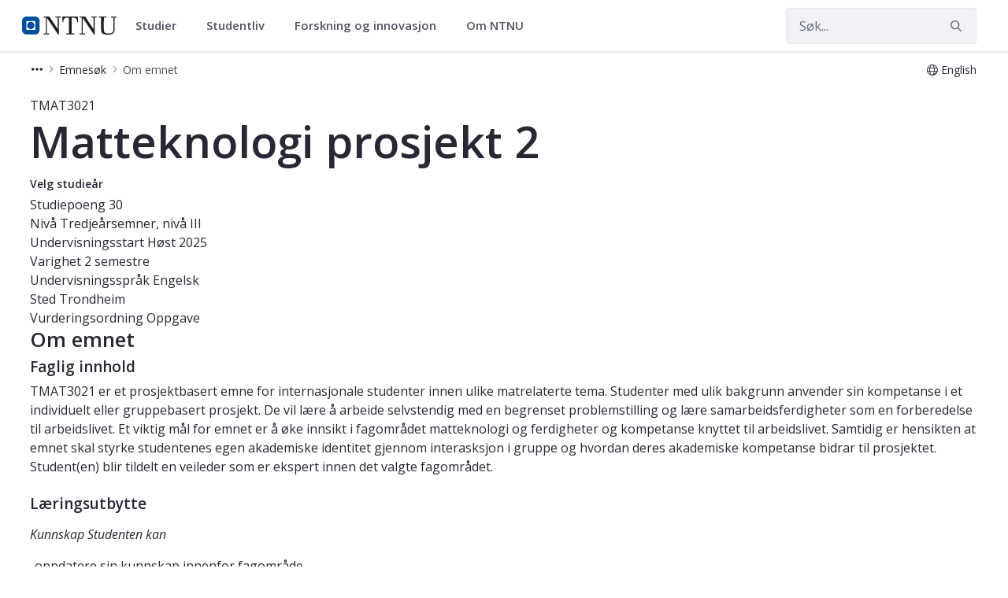

--- FILE ---
content_type: text/html;charset=UTF-8
request_url: https://www.ntnu.no/studier/emner/TMAT3021
body_size: 17976
content:




































	
		
			<!DOCTYPE html>


















































































<html class="ltr" dir="ltr" lang="nb-NO">
	<head>
		<title>Emne - Matteknologi prosjekt 2 - TMAT3021 - NTNU</title>
		<meta content="initial-scale=1.0, width=device-width" name="viewport" />

		<meta name="mobile-web-app-capable" content="yes">
		<meta name="application-name" content="NTNU">

		<meta name="apple-mobile-web-app-capable" content="yes">
		<meta name="apple-mobile-web-app-title" content="NTNU">
		<meta name="apple-mobile-web-app-status-bar-style" content="default">

		<link rel="apple-touch-icon" href="https://www.ntnu.no/o/ntnu-theme/images/ntnu-icon-60x60.png">
		<link rel="apple-touch-icon" sizes="76x76" href="https://www.ntnu.no/o/ntnu-theme/images/ntnu-icon-76x76.png">
		<link rel="apple-touch-icon" sizes="120x120" href="https://www.ntnu.no/o/ntnu-theme/images/ntnu-icon-120x120.png">
		<link rel="apple-touch-icon" sizes="152x152" href="https://www.ntnu.no/o/ntnu-theme/images/ntnu-icon-152x152.png">

		<link href="//fonts.googleapis.com/css?family=Open+Sans:400italic,400,300,600,700" rel="stylesheet" type="text/css">
		<meta name="google-site-verification" content="MvmsXC06IWyb82SIuHjRFnJodYChvM7Vot7rt_2EcGk">
		<script async src="https://umami.it.ntnu.no/script.js" data-website-id="c2d02892-c0b8-4056-8265-05f9e45f2f9a"></script>






































<meta content="text/html; charset=UTF-8" http-equiv="content-type" />












<script data-senna-track="permanent" src="/o/frontend-js-lodash-web/lodash/lodash.js" type="text/javascript"></script>
<script data-senna-track="permanent" src="/o/frontend-js-lodash-web/lodash/util.js" type="text/javascript"></script>


<link href="https://www.ntnu.no/o/ntnu-theme/images/logoicon.ico" rel="icon" />




	
	





<link class="lfr-css-file" data-senna-track="temporary" href="https://www.ntnu.no/o/ntnu-theme/css/clay.css?browserId=other&amp;themeId=ntnutheme_WAR_ntnutheme&amp;minifierType=css&amp;languageId=nb_NO&amp;b=7110&amp;t=1769008610000" id="liferayAUICSS" rel="stylesheet" type="text/css" />



<link data-senna-track="temporary" href="/o/frontend-css-web/main.css?browserId=other&amp;themeId=ntnutheme_WAR_ntnutheme&amp;minifierType=css&amp;languageId=nb_NO&amp;b=7110&amp;t=1769012126446" id="liferayPortalCSS" rel="stylesheet" type="text/css" />









	

	





	



	

		<link data-senna-track="temporary" href="/combo?browserId=other&amp;minifierType=&amp;themeId=ntnutheme_WAR_ntnutheme&amp;languageId=nb_NO&amp;b=7110&amp;com_liferay_portal_search_web_search_bar_portlet_SearchBarPortlet_INSTANCE_templateSearch:%2Fsearch%2Fbar%2Fcss%2Fmain.css&amp;com_liferay_product_navigation_product_menu_web_portlet_ProductMenuPortlet:%2Fcss%2Fmain.css&amp;com_liferay_site_navigation_menu_web_portlet_SiteNavigationMenuPortlet:%2Fcss%2Fmain.css&amp;t=1769008610000" id="879a3508" rel="stylesheet" type="text/css" />

	







<script data-senna-track="temporary" type="text/javascript">
	// <![CDATA[
		var Liferay = Liferay || {};

		Liferay.Browser = {
			acceptsGzip: function() {
				return true;
			},

			

			getMajorVersion: function() {
				return 131.0;
			},

			getRevision: function() {
				return '537.36';
			},
			getVersion: function() {
				return '131.0';
			},

			

			isAir: function() {
				return false;
			},
			isChrome: function() {
				return true;
			},
			isEdge: function() {
				return false;
			},
			isFirefox: function() {
				return false;
			},
			isGecko: function() {
				return true;
			},
			isIe: function() {
				return false;
			},
			isIphone: function() {
				return false;
			},
			isLinux: function() {
				return false;
			},
			isMac: function() {
				return true;
			},
			isMobile: function() {
				return false;
			},
			isMozilla: function() {
				return false;
			},
			isOpera: function() {
				return false;
			},
			isRtf: function() {
				return true;
			},
			isSafari: function() {
				return true;
			},
			isSun: function() {
				return false;
			},
			isWebKit: function() {
				return true;
			},
			isWindows: function() {
				return false;
			}
		};

		Liferay.Data = Liferay.Data || {};

		Liferay.Data.ICONS_INLINE_SVG = true;

		Liferay.Data.NAV_SELECTOR = '#navigation';

		Liferay.Data.NAV_SELECTOR_MOBILE = '#navigationCollapse';

		Liferay.Data.isCustomizationView = function() {
			return false;
		};

		Liferay.Data.notices = [
			null

			

			
		];

		Liferay.PortletKeys = {
			DOCUMENT_LIBRARY: 'com_liferay_document_library_web_portlet_DLPortlet',
			DYNAMIC_DATA_MAPPING: 'com_liferay_dynamic_data_mapping_web_portlet_DDMPortlet',
			ITEM_SELECTOR: 'com_liferay_item_selector_web_portlet_ItemSelectorPortlet'
		};

		Liferay.PropsValues = {
			JAVASCRIPT_SINGLE_PAGE_APPLICATION_TIMEOUT: 0,
			NTLM_AUTH_ENABLED: false,
			UPLOAD_SERVLET_REQUEST_IMPL_MAX_SIZE: 90085760000
		};

		Liferay.ThemeDisplay = {

			

			
				getLayoutId: function() {
					return '1059';
				},

				

				getLayoutRelativeControlPanelURL: function() {
					return '/group/studier/~/control_panel/manage?p_p_id=coursedetailsportlet_WAR_courselistportlet';
				},

				getLayoutRelativeURL: function() {
					return '/web/studier/emner';
				},
				getLayoutURL: function() {
					return 'https://www.ntnu.no/web/studier/emner';
				},
				getParentLayoutId: function() {
					return '4';
				},
				isControlPanel: function() {
					return false;
				},
				isPrivateLayout: function() {
					return 'false';
				},
				isVirtualLayout: function() {
					return false;
				},
			

			getBCP47LanguageId: function() {
				return 'nb-NO';
			},
			getCanonicalURL: function() {

				

				return 'https\x3a\x2f\x2fwww\x2entnu\x2eno\x2fweb\x2fstudier\x2femner\x2f-\x2fcourse_details\x2fTMAT3021';
			},
			getCDNBaseURL: function() {
				return 'https://www.ntnu.no';
			},
			getCDNDynamicResourcesHost: function() {
				return '';
			},
			getCDNHost: function() {
				return '';
			},
			getCompanyGroupId: function() {
				return '4941131';
			},
			getCompanyId: function() {
				return '10113';
			},
			getDefaultLanguageId: function() {
				return 'nb_NO';
			},
			getDoAsUserIdEncoded: function() {
				return '';
			},
			getLanguageId: function() {
				return 'nb_NO';
			},
			getParentGroupId: function() {
				return '314472';
			},
			getPathContext: function() {
				return '';
			},
			getPathImage: function() {
				return '/image';
			},
			getPathJavaScript: function() {
				return '/o/frontend-js-web';
			},
			getPathMain: function() {
				return '/c';
			},
			getPathThemeImages: function() {
				return 'https://www.ntnu.no/o/ntnu-theme/images';
			},
			getPathThemeRoot: function() {
				return '/o/ntnu-theme';
			},
			getPlid: function() {
				return '1323774250';
			},
			getPortalURL: function() {
				return 'https://www.ntnu.no';
			},
			getScopeGroupId: function() {
				return '314472';
			},
			getScopeGroupIdOrLiveGroupId: function() {
				return '314472';
			},
			getSessionId: function() {
				return '';
			},
			getSiteAdminURL: function() {
				return 'https://www.ntnu.no/group/studier/~/control_panel/manage?p_p_lifecycle=0&p_p_state=maximized&p_p_mode=view';
			},
			getSiteGroupId: function() {
				return '314472';
			},
			getURLControlPanel: function() {
				return '/group/control_panel?refererPlid=1323774250';
			},
			getURLHome: function() {
				return 'https\x3a\x2f\x2fwww\x2entnu\x2eno\x2fweb\x2fguest';
			},
			getUserEmailAddress: function() {
				return '';
			},
			getUserId: function() {
				return '10116';
			},
			getUserName: function() {
				return '';
			},
			isAddSessionIdToURL: function() {
				return false;
			},
			isFreeformLayout: function() {
				return false;
			},
			isImpersonated: function() {
				return false;
			},
			isSignedIn: function() {
				return false;
			},
			isStateExclusive: function() {
				return false;
			},
			isStateMaximized: function() {
				return false;
			},
			isStatePopUp: function() {
				return false;
			}
		};

		var themeDisplay = Liferay.ThemeDisplay;

		Liferay.AUI = {

			

			getAvailableLangPath: function() {
				return 'available_languages.jsp?browserId=other&themeId=ntnutheme_WAR_ntnutheme&colorSchemeId=01&minifierType=js&languageId=nb_NO&b=7110&t=1769012123489';
			},
			getCombine: function() {
				return true;
			},
			getComboPath: function() {
				return '/combo/?browserId=other&minifierType=&languageId=nb_NO&b=7110&t=1769012131129&';
			},
			getDateFormat: function() {
				return '%d.%m.%Y';
			},
			getEditorCKEditorPath: function() {
				return '/o/frontend-editor-ckeditor-web';
			},
			getFilter: function() {
				var filter = 'raw';

				
					
						filter = 'min';
					
					

				return filter;
			},
			getFilterConfig: function() {
				var instance = this;

				var filterConfig = null;

				if (!instance.getCombine()) {
					filterConfig = {
						replaceStr: '.js' + instance.getStaticResourceURLParams(),
						searchExp: '\\.js$'
					};
				}

				return filterConfig;
			},
			getJavaScriptRootPath: function() {
				return '/o/frontend-js-web';
			},
			getLangPath: function() {
				return 'aui_lang.jsp?browserId=other&themeId=ntnutheme_WAR_ntnutheme&colorSchemeId=01&minifierType=js&languageId=nb_NO&b=7110&t=1769012131129';
			},
			getPortletRootPath: function() {
				return '/html/portlet';
			},
			getStaticResourceURLParams: function() {
				return '?browserId=other&minifierType=&languageId=nb_NO&b=7110&t=1769012131129';
			}
		};

		Liferay.authToken = 'e2oR5cfb';

		

		Liferay.currentURL = '\x2fweb\x2fstudier\x2femner\x2f-\x2fcourse_details\x2fTMAT3021';
		Liferay.currentURLEncoded = '\x252Fweb\x252Fstudier\x252Femner\x252F-\x252Fcourse_details\x252FTMAT3021';
	// ]]>
</script>



	

	<script src="/o/js_loader_modules?t=1769012142971" type="text/javascript"></script>


<script src="/o/js_loader_config?t=1769012143308" type="text/javascript"></script>
<script data-senna-track="permanent" src="/combo?browserId=other&minifierType=js&languageId=nb_NO&b=7110&t=1769012131129&/o/frontend-js-web/jquery/jquery.js&/o/frontend-js-web/clay/popper.js&/o/frontend-js-web/clay/bootstrap.js&/o/frontend-js-web/aui/aui/aui.js&/o/frontend-js-web/aui/aui-base-html5-shiv/aui-base-html5-shiv.js&/o/frontend-js-web/liferay/browser_selectors.js&/o/frontend-js-web/liferay/modules.js&/o/frontend-js-web/liferay/aui_sandbox.js&/o/frontend-js-web/clay/collapsible-search.js&/o/frontend-js-web/clay/side-navigation.js&/o/frontend-js-web/jquery/fm.js&/o/frontend-js-web/jquery/form.js&/o/frontend-js-web/misc/svg4everybody.js&/o/frontend-js-web/aui/arraylist-add/arraylist-add.js&/o/frontend-js-web/aui/arraylist-filter/arraylist-filter.js&/o/frontend-js-web/aui/arraylist/arraylist.js&/o/frontend-js-web/aui/array-extras/array-extras.js&/o/frontend-js-web/aui/array-invoke/array-invoke.js&/o/frontend-js-web/aui/attribute-base/attribute-base.js&/o/frontend-js-web/aui/attribute-complex/attribute-complex.js&/o/frontend-js-web/aui/attribute-core/attribute-core.js&/o/frontend-js-web/aui/attribute-observable/attribute-observable.js&/o/frontend-js-web/aui/attribute-extras/attribute-extras.js&/o/frontend-js-web/aui/base-base/base-base.js&/o/frontend-js-web/aui/base-pluginhost/base-pluginhost.js&/o/frontend-js-web/aui/classnamemanager/classnamemanager.js&/o/frontend-js-web/aui/datatype-xml-format/datatype-xml-format.js&/o/frontend-js-web/aui/datatype-xml-parse/datatype-xml-parse.js&/o/frontend-js-web/aui/dom-base/dom-base.js&/o/frontend-js-web/aui/dom-core/dom-core.js&/o/frontend-js-web/aui/dom-screen/dom-screen.js&/o/frontend-js-web/aui/dom-style/dom-style.js&/o/frontend-js-web/aui/event-base/event-base.js&/o/frontend-js-web/aui/event-custom-base/event-custom-base.js&/o/frontend-js-web/aui/event-custom-complex/event-custom-complex.js&/o/frontend-js-web/aui/event-delegate/event-delegate.js&/o/frontend-js-web/aui/event-focus/event-focus.js&/o/frontend-js-web/aui/event-hover/event-hover.js" type="text/javascript"></script>
<script data-senna-track="permanent" src="/combo?browserId=other&minifierType=js&languageId=nb_NO&b=7110&t=1769012131129&/o/frontend-js-web/aui/event-key/event-key.js&/o/frontend-js-web/aui/event-mouseenter/event-mouseenter.js&/o/frontend-js-web/aui/event-mousewheel/event-mousewheel.js&/o/frontend-js-web/aui/event-outside/event-outside.js&/o/frontend-js-web/aui/event-resize/event-resize.js&/o/frontend-js-web/aui/event-simulate/event-simulate.js&/o/frontend-js-web/aui/event-synthetic/event-synthetic.js&/o/frontend-js-web/aui/intl/intl.js&/o/frontend-js-web/aui/io-base/io-base.js&/o/frontend-js-web/aui/io-form/io-form.js&/o/frontend-js-web/aui/io-queue/io-queue.js&/o/frontend-js-web/aui/io-upload-iframe/io-upload-iframe.js&/o/frontend-js-web/aui/io-xdr/io-xdr.js&/o/frontend-js-web/aui/json-parse/json-parse.js&/o/frontend-js-web/aui/json-stringify/json-stringify.js&/o/frontend-js-web/aui/node-base/node-base.js&/o/frontend-js-web/aui/node-core/node-core.js&/o/frontend-js-web/aui/node-event-delegate/node-event-delegate.js&/o/frontend-js-web/aui/node-event-simulate/node-event-simulate.js&/o/frontend-js-web/aui/node-focusmanager/node-focusmanager.js&/o/frontend-js-web/aui/node-pluginhost/node-pluginhost.js&/o/frontend-js-web/aui/node-screen/node-screen.js&/o/frontend-js-web/aui/node-style/node-style.js&/o/frontend-js-web/aui/oop/oop.js&/o/frontend-js-web/aui/plugin/plugin.js&/o/frontend-js-web/aui/pluginhost-base/pluginhost-base.js&/o/frontend-js-web/aui/pluginhost-config/pluginhost-config.js&/o/frontend-js-web/aui/querystring-stringify-simple/querystring-stringify-simple.js&/o/frontend-js-web/aui/queue-promote/queue-promote.js&/o/frontend-js-web/aui/selector-css2/selector-css2.js&/o/frontend-js-web/aui/selector-css3/selector-css3.js&/o/frontend-js-web/aui/selector-native/selector-native.js&/o/frontend-js-web/aui/selector/selector.js&/o/frontend-js-web/aui/widget-base/widget-base.js&/o/frontend-js-web/aui/widget-htmlparser/widget-htmlparser.js&/o/frontend-js-web/aui/widget-skin/widget-skin.js" type="text/javascript"></script>
<script data-senna-track="permanent" src="/combo?browserId=other&minifierType=js&languageId=nb_NO&b=7110&t=1769012131129&/o/frontend-js-web/aui/widget-uievents/widget-uievents.js&/o/frontend-js-web/aui/yui-throttle/yui-throttle.js&/o/frontend-js-web/aui/aui-base-core/aui-base-core.js&/o/frontend-js-web/aui/aui-base-lang/aui-base-lang.js&/o/frontend-js-web/aui/aui-classnamemanager/aui-classnamemanager.js&/o/frontend-js-web/aui/aui-component/aui-component.js&/o/frontend-js-web/aui/aui-debounce/aui-debounce.js&/o/frontend-js-web/aui/aui-delayed-task-deprecated/aui-delayed-task-deprecated.js&/o/frontend-js-web/aui/aui-event-base/aui-event-base.js&/o/frontend-js-web/aui/aui-event-input/aui-event-input.js&/o/frontend-js-web/aui/aui-form-validator/aui-form-validator.js&/o/frontend-js-web/aui/aui-node-base/aui-node-base.js&/o/frontend-js-web/aui/aui-node-html5/aui-node-html5.js&/o/frontend-js-web/aui/aui-selector/aui-selector.js&/o/frontend-js-web/aui/aui-timer/aui-timer.js&/o/frontend-js-web/liferay/dependency.js&/o/frontend-js-web/liferay/dom_task_runner.js&/o/frontend-js-web/liferay/events.js&/o/frontend-js-web/liferay/language.js&/o/frontend-js-web/liferay/lazy_load.js&/o/frontend-js-web/liferay/liferay.js&/o/frontend-js-web/liferay/util.js&/o/frontend-js-web/liferay/global.bundle.js&/o/frontend-js-web/liferay/portal.js&/o/frontend-js-web/liferay/portlet.js&/o/frontend-js-web/liferay/workflow.js&/o/frontend-js-web/liferay/address.js&/o/frontend-js-web/liferay/form.js&/o/frontend-js-web/liferay/form_placeholders.js&/o/frontend-js-web/liferay/icon.js&/o/frontend-js-web/liferay/menu.js&/o/frontend-js-web/liferay/notice.js&/o/frontend-js-web/liferay/poller.js" type="text/javascript"></script>
<script src="/o/frontend-js-web/loader/config.js" type="text/javascript"></script>
<script src="/o/frontend-js-web/loader/loader.3.js" type="text/javascript"></script>




	

	<script data-senna-track="temporary" src="/o/js_bundle_config?t=1769012176084" type="text/javascript"></script>


<script data-senna-track="temporary" type="text/javascript">
	// <![CDATA[
		
			
				
		

		

		
	// ]]>
</script>









	
		

			

			
		
		



	
		

			

			
		
	












	

	





	



	

		<script data-senna-track="temporary" src="/combo?browserId=other&amp;minifierType=&amp;themeId=ntnutheme_WAR_ntnutheme&amp;languageId=nb_NO&amp;b=7110&amp;coursedetailsportlet_WAR_courselistportlet:%2Fjs%2Flib%2Fmoment.min.js&amp;t=1769008610000" type="text/javascript"></script>

	















<link class="lfr-css-file" data-senna-track="temporary" href="https://www.ntnu.no/o/ntnu-theme/css/main.css?browserId=other&amp;themeId=ntnutheme_WAR_ntnutheme&amp;minifierType=css&amp;languageId=nb_NO&amp;b=7110&amp;t=1769008610000" id="liferayThemeCSS" rel="stylesheet" type="text/css" />




	<style data-senna-track="temporary" type="text/css">
		/*make the global tab blue */
li#layout_1581 > a:first-of-type {
background-color: #00509e!important;
color:#fff !important;
}
	</style>





	<style data-senna-track="temporary" type="text/css">

		

			

		

			

		

			

		

			

		

			

		

			

		

			

		

			

		

	</style>


<link data-senna-track="permanent" href="https://www.ntnu.no/combo?browserId=other&minifierType=css&languageId=nb_NO&b=7110&t=1769012123609&/o/product-navigation-simulation-theme-contributor/css/simulation_panel.css&/o/product-navigation-product-menu-theme-contributor/product_navigation_product_menu.css&/o/product-navigation-control-menu-theme-contributor/product_navigation_control_menu.css" rel="stylesheet" type = "text/css" />
<script data-senna-track="permanent" src="https://www.ntnu.no/combo?browserId=other&minifierType=js&languageId=nb_NO&b=7110&t=1769012123609&/o/product-navigation-control-menu-theme-contributor/product_navigation_control_menu.js" type = "text/javascript"></script>






<script type="text/javascript">
// <![CDATA[
Liferay.on(
	'ddmFieldBlur', function(event) {
		if (window.Analytics) {
			Analytics.send(
				'fieldBlurred',
				'Form',
				{
					fieldName: event.fieldName,
					focusDuration: event.focusDuration,
					formId: event.formId,
					page: event.page - 1
				}
			);
		}
	}
);

Liferay.on(
	'ddmFieldFocus', function(event) {
		if (window.Analytics) {
			Analytics.send(
				'fieldFocused',
				'Form',
				{
					fieldName: event.fieldName,
					formId: event.formId,
					page: event.page - 1
				}
			);
		}
	}
);

Liferay.on(
	'ddmFormPageShow', function(event) {
		if (window.Analytics) {
			Analytics.send(
				'pageViewed',
				'Form',
				{
					formId: event.formId,
					page: event.page,
					title: event.title
				}
			);
		}
	}
);

Liferay.on(
	'ddmFormSubmit', function(event) {
		if (window.Analytics) {
			Analytics.send(
				'formSubmitted',
				'Form',
				{
					formId: event.formId
				}
			);
		}
	}
);

Liferay.on(
	'ddmFormView', function(event) {
		if (window.Analytics) {
			Analytics.send(
				'formViewed',
				'Form',
				{
					formId: event.formId,
					title: event.title
				}
			);
		}
	}
);
// ]]>
</script>







<script data-senna-track="temporary" type="text/javascript">
	if (window.Analytics) {
		window._com_liferay_document_library_analytics_isViewFileEntry = false;
	}
</script>





















	</head>


	<body class=" controls-visible  yui3-skin-sam signed-out public-page site">

















































	<nav class="quick-access-nav" id="trdp_quickAccessNav">
		<h1 class="hide-accessible">Navigasjon</h1>

		<ul>
			
				<li><a href="#main-content">Hopp til innhold</a></li>
			

			
		</ul>
	</nav>

	





















































































		<div class="mb-0 pt-0" id="wrapper">

<header id="banner">
	<div id="navigation" class="navbar navbar-classic navbar-expand-md navbar-light shadow-ntnu bgc-white light bgh-s">
	    <div class="container">
				<a href="/" id="home_href">
					<div style="min-height: 44px; display: flex; align-items: center;">
						<span class="sr-only">NTNU Hjemmeside</span>
						<img id="header_logo" alt="NTNU Hjemmeside" width="120px" src="https://www.ntnu.no/o/ntnu-theme/images/ntnu-logo-web-v1.svg" height="23px" />
					</div>
				</a>
    		<h1 class="sr-only">Studier</h1>

	<div class="navbar-buttons">
		<button aria-controls="searchCollapse" aria-expanded="false" aria-label="Vis/skjul søk" class="navbar-toggler navbar-toggler-right header-toggle-btn" data-target="#searchCollapse" data-toggle="collapse" type="button" id="search-toggle-btn">
			<span class="icn"><i class="fa fa-search"></i></span>
			<span class="icn-label">Søk</span>
		</button>

		<button aria-controls="navigationCollapse" aria-expanded="false" aria-label="Vis/skjul navigasjon" class="navbar-toggler navbar-toggler-right header-toggle-btn" data-target="#navigationCollapse" data-toggle="collapse" type="button" id="nav-toggle-btn">
			<span class="icn"><i class="fa fa-bars"></i></span>
			<span class="icn-label">Meny</span>
		</button>
	</div>

	<div aria-expanded="false" class="collapse navbar-collapse" id="navigationCollapse">
<ul aria-label="Nettstedsider" class="navbar-blank navbar-nav navbar-site" role="menubar">






          <li class="lfr-nav-item nav-item dropdown" id="gmenuitem_0_0" role="presentation">
            <a aria-labelledby="gmenuitem_0_0" aria-haspopup='true' class="nav-link text-truncate dropdown-toggle" href='/studier' role="menuitem" data-toggle="dropdown" data-target="#">
              <span class="text-truncate">Studier             <span class="lfr-nav-child-toggle">
<span  id="qfkd____"><svg aria-hidden="true" class="lexicon-icon lexicon-icon-angle-down" focusable="false" ><use data-href="https://www.ntnu.no/o/ntnu-theme/images/lexicon/icons.svg#angle-down"></use></svg></span>            </span>
</span>
            </a>
              <ul aria-expanded="false" class="child-menu dropdown-menu" role="menu">
                    <li id="gmenuitem_1_0_Studere_på_NTNU" role="presentation">
                      <a aria-labelledby="gmenuitem_1_0_Studere_på_NTNU" class="dropdown-item" href="/studier/"  role="menuitem">Studere på NTNU</a>
                    </li>
                    <li id="gmenuitem_1_1_Finn_studieprogram" role="presentation">
                      <a aria-labelledby="gmenuitem_1_1_Finn_studieprogram" class="dropdown-item" href="/studier/alle"  role="menuitem">Finn studieprogram</a>
                    </li>
                    <li id="gmenuitem_1_2_Søke_opptak" role="presentation">
                      <a aria-labelledby="gmenuitem_1_2_Søke_opptak" class="dropdown-item" href="/studier/opptak"  role="menuitem">Søke opptak</a>
                    </li>
                    <li id="gmenuitem_1_3_Videreutdanning_og_deltid" role="presentation">
                      <a aria-labelledby="gmenuitem_1_3_Videreutdanning_og_deltid" class="dropdown-item" href="/videre"  role="menuitem">Videreutdanning og deltid</a>
                    </li>
                    <li id="gmenuitem_1_4_Forkurs_og_oppfriskning" role="presentation">
                      <a aria-labelledby="gmenuitem_1_4_Forkurs_og_oppfriskning" class="dropdown-item" href="/studier/forkurs"  role="menuitem">Forkurs og oppfriskning</a>
                    </li>
              </ul>
          </li>





          <li class="lfr-nav-item nav-item dropdown" id="gmenuitem_0_1" role="presentation">
            <a aria-labelledby="gmenuitem_0_1" aria-haspopup='true' class="nav-link text-truncate dropdown-toggle" href='/student' role="menuitem" data-toggle="dropdown" data-target="#">
              <span class="text-truncate">Studentliv             <span class="lfr-nav-child-toggle">
<span  id="jbfs____"><svg aria-hidden="true" class="lexicon-icon lexicon-icon-angle-down" focusable="false" ><use data-href="https://www.ntnu.no/o/ntnu-theme/images/lexicon/icons.svg#angle-down"></use></svg></span>            </span>
</span>
            </a>
              <ul aria-expanded="false" class="child-menu dropdown-menu" role="menu">
                    <li id="gmenuitem_1_0_Student_i_Gjøvik" role="presentation">
                      <a aria-labelledby="gmenuitem_1_0_Student_i_Gjøvik" class="dropdown-item" href="/student/gjovik"  role="menuitem">Student i Gjøvik</a>
                    </li>
                    <li id="gmenuitem_1_1_Student_i_Trondheim" role="presentation">
                      <a aria-labelledby="gmenuitem_1_1_Student_i_Trondheim" class="dropdown-item" href="/student/trondheim"  role="menuitem">Student i Trondheim</a>
                    </li>
                    <li id="gmenuitem_1_2_Student_i_Ålesund" role="presentation">
                      <a aria-labelledby="gmenuitem_1_2_Student_i_Ålesund" class="dropdown-item" href="/student/alesund"  role="menuitem">Student i Ålesund</a>
                    </li>
              </ul>
          </li>





          <li class="lfr-nav-item nav-item dropdown" id="gmenuitem_0_2" role="presentation">
            <a aria-labelledby="gmenuitem_0_2" aria-haspopup='true' class="nav-link text-truncate dropdown-toggle" href='/forskning' role="menuitem" data-toggle="dropdown" data-target="#">
              <span class="text-truncate">Forskning og innovasjon             <span class="lfr-nav-child-toggle">
<span  id="uvlz____"><svg aria-hidden="true" class="lexicon-icon lexicon-icon-angle-down" focusable="false" ><use data-href="https://www.ntnu.no/o/ntnu-theme/images/lexicon/icons.svg#angle-down"></use></svg></span>            </span>
</span>
            </a>
              <ul aria-expanded="false" class="child-menu dropdown-menu" role="menu">
                    <li id="gmenuitem_1_0_Forskning" role="presentation">
                      <a aria-labelledby="gmenuitem_1_0_Forskning" class="dropdown-item" href="/forskning"  role="menuitem">Forskning</a>
                    </li>
                    <li id="gmenuitem_1_1_Innovasjon" role="presentation">
                      <a aria-labelledby="gmenuitem_1_1_Innovasjon" class="dropdown-item" href="/nyskaping"  role="menuitem">Innovasjon</a>
                    </li>
                    <li id="gmenuitem_1_2_Satsingsområder" role="presentation">
                      <a aria-labelledby="gmenuitem_1_2_Satsingsområder" class="dropdown-item" href="/forskning/satsingsomraader"  role="menuitem">Satsingsområder</a>
                    </li>
                    <li id="gmenuitem_1_3_Toppforskning" role="presentation">
                      <a aria-labelledby="gmenuitem_1_3_Toppforskning" class="dropdown-item" href="/forskning/toppforskning"  role="menuitem">Toppforskning</a>
                    </li>
                    <li id="gmenuitem_1_4_Ekspertlister" role="presentation">
                      <a aria-labelledby="gmenuitem_1_4_Ekspertlister" class="dropdown-item" href="/eksperter"  role="menuitem">Ekspertlister</a>
                    </li>
                    <li id="gmenuitem_1_5_Ph.d." role="presentation">
                      <a aria-labelledby="gmenuitem_1_5_Ph.d." class="dropdown-item" href="/phd"  role="menuitem">Ph.d.</a>
                    </li>
              </ul>
          </li>





          <li class="lfr-nav-item nav-item dropdown" id="gmenuitem_0_3" role="presentation">
            <a aria-labelledby="gmenuitem_0_3" aria-haspopup='true' class="nav-link text-truncate dropdown-toggle" href='/om' role="menuitem" data-toggle="dropdown" data-target="#">
              <span class="text-truncate">Om NTNU             <span class="lfr-nav-child-toggle">
<span  id="ored____"><svg aria-hidden="true" class="lexicon-icon lexicon-icon-angle-down" focusable="false" ><use data-href="https://www.ntnu.no/o/ntnu-theme/images/lexicon/icons.svg#angle-down"></use></svg></span>            </span>
</span>
            </a>
              <ul aria-expanded="false" class="child-menu dropdown-menu" role="menu">
                    <li id="gmenuitem_1_0_Fakulteter_og_institutter" role="presentation">
                      <a aria-labelledby="gmenuitem_1_0_Fakulteter_og_institutter" class="dropdown-item" href="/fakulteter"  role="menuitem">Fakulteter og institutter</a>
                    </li>
                    <li id="gmenuitem_1_1_Sentre" role="presentation">
                      <a aria-labelledby="gmenuitem_1_1_Sentre" class="dropdown-item" href="/sentre"  role="menuitem">Sentre</a>
                    </li>
                    <li id="gmenuitem_1_2_Bibliotek" role="presentation">
                      <a aria-labelledby="gmenuitem_1_2_Bibliotek" class="dropdown-item" href="/ub"  role="menuitem">Bibliotek</a>
                    </li>
                    <li id="gmenuitem_1_3_Kart" role="presentation">
                      <a aria-labelledby="gmenuitem_1_3_Kart" class="dropdown-item" href="/kart"  role="menuitem">Kart</a>
                    </li>
                    <li id="gmenuitem_1_4_Ledige_stillinger" role="presentation">
                      <a aria-labelledby="gmenuitem_1_4_Ledige_stillinger" class="dropdown-item" href="/ledige-stillinger"  role="menuitem">Ledige stillinger</a>
                    </li>
                    <li id="gmenuitem_1_5_Arrangement" role="presentation">
                      <a aria-labelledby="gmenuitem_1_5_Arrangement" class="dropdown-item" href="/kalender"  role="menuitem">Arrangement</a>
                    </li>
                    <li id="gmenuitem_1_6_Nyheter" role="presentation">
                      <a aria-labelledby="gmenuitem_1_6_Nyheter" class="dropdown-item" href="/nyheter"  role="menuitem">Nyheter</a>
                    </li>
                    <li id="gmenuitem_1_7_Kontakt_oss" role="presentation">
                      <a aria-labelledby="gmenuitem_1_7_Kontakt_oss" class="dropdown-item" href="/kontakt"  role="menuitem">Kontakt oss</a>
                    </li>
                    <li id="gmenuitem_1_8_Om_NTNU" role="presentation">
                      <a aria-labelledby="gmenuitem_1_8_Om_NTNU" class="dropdown-item" href="/om"  role="menuitem">Om NTNU</a>
                    </li>
              </ul>
          </li>
</ul>



	</div>

	<div aria-expanded="false" class="collapse navbar-collapse justify-content-end" id="searchCollapse">
		<div class="justify-content-end navbar-form my-2 my-md-0" role="search">
		</div>
		<div class="justify-content-end navbar-form my-2 my-md-0" role="search">
			<form action="/sok" method="get" class="col-12">
				<fieldset class="fieldset">
					<div class="input-group search-bar search-bar-simple">
						<div class="input-group-item search-bar-keywords-input-wrapper">
							<input id="ntnu-search" name="query" placeholder="Søk..." title="Search" type="text" value="" aria-label="Søk" class="form-control input-group-inset input-group-inset-after search-bar-keywords-input">
							<div class="input-group-inset-item input-group-inset-item-after search-bar-search-button-wrapper">
								<button id="ntnu-search-act" class="btn search-bar-search-button btn-unstyled" aria-label="Submit" type="submit">
									<svg class="lexicon-icon lexicon-icon-search" focusable="false" role="presentation" viewBox="0 0 512 512">
										<path class="lexicon-icon-outline" d="M503.254 467.861l-133.645-133.645c27.671-35.13 44.344-79.327 44.344-127.415 0-113.784-92.578-206.362-206.362-206.362s-206.362 92.578-206.362 206.362 92.578 206.362 206.362 206.362c47.268 0 90.735-16.146 125.572-42.969l133.851 133.851c5.002 5.002 11.554 7.488 18.106 7.488s13.104-2.486 18.106-7.488c10.004-10.003 10.004-26.209 0.029-36.183zM52.446 206.801c0-85.558 69.616-155.173 155.173-155.173s155.174 69.616 155.174 155.173-69.616 155.173-155.173 155.173-155.173-69.616-155.173-155.173z"></path>
									</svg>
								</button>
							</div>
						</div>
					</div>
				</fieldset>
			</form>
		</div>
	</div>

	<script>
	$(document).ready(function() {
	// Toggle navigation icon
	$('#navigationCollapse').on('show.bs.collapse', function () {
		$('#nav-toggle-btn i').removeClass('fa-bars').addClass('fa-times');
	}).on('hide.bs.collapse', function () {
		$('#nav-toggle-btn i').removeClass('fa-times').addClass('fa-bars');
	});

	// Toggle search icon
	$('#searchCollapse').on('show.bs.collapse', function () {
		$('#search-toggle-btn i').removeClass('fa-search').addClass('fa-times');
	}).on('hide.bs.collapse', function () {
		$('#search-toggle-btn i').removeClass('fa-times').addClass('fa-search');
	});
	});
	</script>

		</div>
	</div>
	
	<nav id="breadcrumbs">
		<div class="container">
			<div class="d-flex flex-column flex-sm-row align-items-stretch container">
				<nav class="ntnu-crumbs flex-grow w-100">








































	

	<div class="portlet-boundary portlet-boundary_ntnubreadcrumbportlet_WAR_ntnubreadcrumbportlet_  portlet-static portlet-static-end portlet-barebone  " id="p_p_id_ntnubreadcrumbportlet_WAR_ntnubreadcrumbportlet_INSTANCE_abcd_" >
		<span id="p_ntnubreadcrumbportlet_WAR_ntnubreadcrumbportlet_INSTANCE_abcd"></span>




	

	
		
			






































	

		

		
<section class="portlet" id="portlet_ntnubreadcrumbportlet_WAR_ntnubreadcrumbportlet_INSTANCE_abcd">


	<div class="portlet-content">



		
			<div class=" portlet-content-container" >
				


	<div class="portlet-body">



	
		
			
				
					



















































	

				

				
					
						


	

		















    
        <ol class="breadcrumb">
            <li class="breadcrumb-item dropdown">
                <a aria-label="Vis stien" aria-expanded="false" aria-haspopup="true" class="breadcrumb-link dropdown-toggle" data-toggle="dropdown" href="" id="breadcrumb2Dropdown1" role="button">
                    <svg class="lexicon-icon lexicon-icon-ellipsis-h" focusable="false" role="presentation" viewBox="0 0 512 512">
                        <path class="lexicon-icon-outline" d="M320 256c0 35.346-28.654 64-64 64s-64-28.654-64-64c0-35.346 28.654-64 64-64s64 28.654 64 64z"/>
                        <path class="lexicon-icon-outline" d="M128 256c0 35.346-28.654 64-64 64s-64-28.654-64-64c0-35.346 28.654-64 64-64s64 28.654 64 64z"/>
                        <path class="lexicon-icon-outline" d="M512 256c0 35.346-28.654 64-64 64s-64-28.654-64-64c0-35.346 28.654-64 64-64s64 28.654 64 64z"/>
                    </svg>
                </a>
                <div aria-labelledby="breadcrumb2Dropdown1" class="dropdown-menu">
                    
                        <a class="dropdown-item" href="/">Hjem</a>
                    
                    
                        
                            <a class="dropdown-item" href="/studier">Studier</a>
                        
                    
                        
                    
                        
                    
                </div>
            </li>
            
                
            
                
                    
                        
                        
                        
                            <li class="breadcrumb-item">
                                <a class="breadcrumb-link" href="/studier/emnesok" title="Emnesøk">
                                    <div class="breadcrumb-flex-wrapper">
                                        <span class="breadcrumb-text-truncate">Emnesøk</span>
                                    </div>
                                </a>
                            </li>
                        
                    
                
            
                
                    
                        
                            <li class="active breadcrumb-item">
                                <div class="breadcrumb-flex-wrapper">
                                    <span class="breadcrumb-text-truncate" title="Om emnet">Om emnet</span>
                                </div>
                            </li>
                        
                        
                        
                    
                
            
        </ol>
    

    


	
	
					
				
			
		
	
	


	</div>

			</div>
		
	</div>
</section>

		
	

		
		







	</div>






			</nav>

				<div class="text-nowrap ntnu-langswitch">








































	

	<div class="portlet-boundary portlet-boundary_languageportlet_WAR_languageportlet_  portlet-static portlet-static-end portlet-borderless  " id="p_p_id_languageportlet_WAR_languageportlet_INSTANCE_abcd_" >
		<span id="p_languageportlet_WAR_languageportlet_INSTANCE_abcd"></span>




	

	
		
			






































	

		

		
<section class="portlet" id="portlet_languageportlet_WAR_languageportlet_INSTANCE_abcd">


	<div class="portlet-content">


			<div class="autofit-float autofit-row portlet-header">

					<div class="autofit-col autofit-col-expand">
						<h2 class="portlet-title-text">Språkvelger</h2>
					</div>

			</div>

		
			<div class=" portlet-content-container" >
				


	<div class="portlet-body">



	
		
			
				
					



















































	

				

				
					
						


	

		  














<div id="language-portlet-portlet" style="font-size: 0.875rem">
  
  
    <i class="fal fa-globe text-dark"></i>
    <a
      style="display: inline-flex; align-items: center; min-height: 44px"
      class="text-dark"
      title="English version: https://www.ntnu.edu/studies/courses/TMAT3021"
      href="https://www.ntnu.edu/studies/courses/TMAT3021"
      >English</a>
  
</div>


	
	
					
				
			
		
	
	


	</div>

			</div>
		
	</div>
</section>

		
	

		
		







	</div>






					</div>
			</div>
		</div>
	</nav>

</header>

			<section class="" id="content">
				<h1 class="sr-only">Emne - Matteknologi prosjekt 2 - TMAT3021</h1>





































<div class="columns-1" id="main-content" role="main">
  <div class="container">
    <div class="portlet-layout row">
      <div class="portlet-column portlet-column-only col-md-12" id="column-1">
        <div class="portlet-dropzone portlet-column-content portlet-column-content-only" id="layout-column_column-1">







































	

	<div class="portlet-boundary portlet-boundary_coursedetailsportlet_WAR_courselistportlet_  portlet-static portlet-static-end portlet-borderless  " id="p_p_id_coursedetailsportlet_WAR_courselistportlet_" >
		<span id="p_coursedetailsportlet_WAR_courselistportlet"></span>




	

	
		
			






































	

		

		
<section class="portlet" id="portlet_coursedetailsportlet_WAR_courselistportlet">


	<div class="portlet-content">


			<div class="autofit-float autofit-row portlet-header">

					<div class="autofit-col autofit-col-expand">
						<h2 class="portlet-title-text">course-details-portlet</h2>
					</div>

			</div>

		
			<div class=" portlet-content-container" >
				


	<div class="portlet-body">



	
		
			
				
					



















































	

				

				
					
						


	

		










































<script>
    moment.locale("nb_NO");
</script>

<div id="course-details"  data-coursecode="TMAT3021">
    
        
        
        
            <span class="course-code">TMAT3021</span>
            <h1 class="display-custom course-name ">Matteknologi prosjekt 2</h1>
            <label for="selectedYear" class="course-select-info">Velg studieår</label>
            <div class="yearSelect hide">
                
                    
                
                
                <form id="_coursedetailsportlet_WAR_courselistportlet_form" name="_coursedetailsportlet_WAR_courselistportlet_form" action="https://www.ntnu.no/web/studier/emner/-/course_details/TMAT3021?p_p_lifecycle=1&amp;p_auth=e2oR5cfb" method="POST">

                    

                    <select id="selectedYear" name="selectedYear" class="form-control bg-info text-white">
                        
                            <option class="white" value="2025" selected="selected">
                                Studieår
                                2025/2026
                            </option>
                        
                            <option class="white" value="2024">
                                Studieår
                                2024/2025
                            </option>
                        
                            <option class="white" value="2023">
                                Studieår
                                2023/2024
                            </option>
                        
                            <option class="white" value="2022">
                                Studieår
                                2022/2023
                            </option>
                        
                            <option class="white" value="2021">
                                Studieår
                                2021/2022
                            </option>
                        
                            <option class="white" value="2020">
                                Studieår
                                2020/2021
                            </option>
                        
                            <option class="white" value="2019">
                                Studieår
                                2019/2020
                            </option>
                        
                            <option class="white" value="2018">
                                Studieår
                                2018/2019
                            </option>
                        
                            <option class="white" value="2017">
                                Studieår
                                2017/2018
                            </option>
                        
                    </select>
                    <noscript>
                        &nbsp;<input type="submit" name="refresh" value="Oppdater">
                    </noscript>
                </form>
            </div>

            
            

            

            

            


            

            <div class="course-facts">
                <div class="course-fact">
                    
                        <span class="course-fact-label">
                            Studiepoeng
                        </span>

                        <span class="course-fact-value">
                        
                        
                            
                                
                                    30
                                
                                
                            
                        
                        </span>
                </div>
                <div class="course-fact">
                    
                    
                        <span class="course-fact-label">Nivå</span>
                        <span class="course-fact-value">
                            Tredjeårsemner, nivå III
                        </span>
                    
                </div>
                
                    <div class="course-fact">
                        
                            
                                <span class="course-fact-label">Undervisningsstart</span>
                                <span class="course-fact-value">
                                    Høst 2025
                                </span>
                            
                    </div>
                    <div class="course-fact">
                        
                        
                            <span class="course-fact-label">Varighet</span>
                            <span class="course-fact-value">
                                2 semestre
                            </span>
                        
                    </div>
                
                
                    <div class="course-fact">
                        
                        <span class="course-fact-label">
                            Undervisningsspråk
                        </span>
                        <span class="course-fact-value">
                            Engelsk
                        </span>
                    </div>
                    <div class="course-fact">
                        
                        
                            <span class="course-fact-value">
                                <span class="course-fact-label">Sted</span>
                                
                                    
                                        Trondheim
                                    
                                    
                                    
                                    
                                
                            </span>
                        
                    </div>
                
                
                    <div class="course-fact">
                       
                        <span class="course-fact-label">Vurderingsordning</span>
                        <span class="course-fact-value">
                        
                        
                            
                                
                                
                                    
                                
                            
                        
                        
                            Oppgave
                        
                        </span>
                   </div>
                
        </div>

        <span class="course-registration-deadline">
            
                
                
                    
                
                    
                

                
            
        </span>

        <!-- FANE (1) OM -->
        <div class="tab" id="omEmnet">
            <div>
    <div class="portlet-column portlet-column-first">
        <h1 class="tabTitle" style="display: none;">Om</h1>
        <h2 class="course-about-header h1">Om emnet</h2>

        <div class="content">
            
                <div id="course-content-toggler" class="mb-4">
                    <h3 class="header-course-content">Faglig innhold</h3>
                    <p class="content-course-content">TMAT3021 er et prosjektbasert emne for internasjonale studenter innen ulike matrelaterte tema. Studenter med ulik bakgrunn anvender sin kompetanse i et individuelt eller gruppebasert prosjekt. De vil lære å arbeide selvstendig med en begrenset problemstilling og lære samarbeidsferdigheter som en forberedelse til arbeidslivet. Et viktig mål for emnet er å øke innsikt i fagområdet matteknologi og ferdigheter og kompetanse knyttet til arbeidslivet. Samtidig er hensikten at emnet skal styrke studentenes egen akademiske identitet gjennom interasksjon i gruppe og hvordan deres akademiske kompetanse bidrar til prosjektet. Student(en) blir tildelt en veileder som er ekspert innen det valgte fagområdet.</p>
                </div>
            

            
                <div id="learning-goal-toggler" class="mb-4">
                    <h3 class="header-learning-goal">Læringsutbytte</h3>
                    <p class="content-learning-goal"><p><i>Kunnskap Studenten kan</i></p><p>-oppdatere sin kunnskap innenfor fagområde</p><p><i>Ferdigheter </i> Studenten kan </p><p>-kan anvende faglig kunnskap og relevante resultater innen matteknologi på praktiske og teoretiske problemstillinger</p><p>-kan reflektere over eget faglig arbeid og justere denne under veiledning</p><p>-finne litteratur, evaluere og kunne presentere resultatet av det selvstendige arbeidet basert på en vitenskapelig metode</p><p><i>Generell kompetanse</i> Studenten kan </p><p>- planlegge og gjennomføre varierte arbeidsoppgaver </p></p>
                </div>
            

            
                <div id="learning-method-toggler" class="mb-4">
                    <h3 class="header-learning-method">Læringsformer og aktiviteter</h3>
                    <p class="content-learning-method ">Praktisk arbeid, gruppemøter, individuell evaluering, presentasjon. Emnet gir 30 studiepoeng som tilsvarer en arbeidsmengde på totalt ca. 800 timer.</p>
                </div>
             

            
                <div id="mandatory-activities-toggler" class="mb-4">
                    <h3 class="header-mandatory-activities">Obligatoriske aktiviteter</h3>
                    <ul class="content-mandatory-activities">
                        
                            <li>Presentasjon</li>
                        
                    </ul>
                </div>
            

            
                <div id="further-evaluation-toggler" class="mb-4 mt-3">
                    <h3 class="header-further-evaluation">Mer om vurdering</h3>
                    
                    <p class="content-further-evaluation">En avsluttende skriftlig oppgave danner grunnlaget for evaluering. Det skal også avholdes en obligatorisk muntlig presentasjon av prosjektet.</p>
                </div>
             

            

            
                <div id="recommended-knowledge-toggler" class="mb-4">
                    <h3 class="header-recommended-knowledge">Anbefalte forkunnskaper</h3>
                    <p class="content-recommended-knowledge">Ingen</p>
                </div>
            

            
                <div id="required-knowledge-toggler" class="mb-4">
                    <h3 class="header-required-knowledge">Forkunnskapskrav</h3>
                    <p class="content-required-knowledge">Adgang til emnet er forbeholdt utvekslingsstudenter fra institusjoner med Erasmus+-avtale med Institutt for bioteknologi og matvitenskap.</p>
                </div>
            

            
                <div id="course-materials-toggler" class="mb-4">
                    <h3 class="header-course-materials">Kursmateriell</h3>
                    <p class="content-course-materials">Oppgis ved oppstart.</p>
                </div>
            

            
        </div>
    </div>


    <div class="">
        

        <div class="course-card">
            
                
                    <div class="course-card-header"><h3>Fagområder</h3></div>
                    <div class="course-card-body">
                        <ul class="subject-area-list list-unstyled">
                            
                                
                                    <li>Næringsmiddelfag</li>
                                
                            
                                
                                    <li>Tekniske fag</li>
                                
                            
                        </ul>
                    </div>
                
            
        </div>

        <div class="course-card">
            <div class="course-card-header">
                <h3>Kontaktinformasjon</h3>
            </div>
            <div class="course-card-body">
                

                
                    <h4 class="padded">Emneansvarlig/koordinator</h4>
                    <ul class="person-list list-unstyled">
                        
                            <li>
                                
                                    
                                        <a href="https://www.ntnu.no/ansatte/lisbethm">Lisbeth Mehli</a>
                                    
                                    
                                
                            </li>
                        
                    </ul>
                
                
                    <h4 class="padded">Faglærere</h4>
                    <ul class="person-list list-unstyled">
                        
                            <li>
                                
                                    
                                        <a href="https://www.ntnu.no/ansatte/ashkanma">Ashkan Madadlou</a>
                                    
                                    
                                
                            </li>
                        
                    </ul>
                

                
                    <h4>Ansvarlig enhet</h4>
                    <p>
                        <a href="/ibt">Institutt for bioteknologi og matvitenskap</a>
                    </p>
                

                
            </div>
        </div>
    </div>
</div>
        </div>

        <div style="clear: both;"></div>

        <!-- FANE (2) TIMEPLAN -->
        
            <div class="tab" id="timeplan" data-jsonurl="https://www.ntnu.no/web/studier/emner?p_p_id=coursedetailsportlet_WAR_courselistportlet&p_p_lifecycle=2&p_p_state=normal&p_p_mode=view&p_p_resource_id=timetable&p_p_cacheability=cacheLevelPage&_coursedetailsportlet_WAR_courselistportlet_courseCode=TMAT3021&year=2025&version=A" data-schedulesurl="https://www.ntnu.no/web/studier/emner?p_p_id=coursedetailsportlet_WAR_courselistportlet&p_p_lifecycle=2&p_p_state=normal&p_p_mode=view&p_p_resource_id=schedules&p_p_cacheability=cacheLevelPage&_coursedetailsportlet_WAR_courselistportlet_courseCode=TMAT3021&year=2025&version=A" data-employeeprefix=" employeepage-prefix" data-programprefix="
            https://www.ntnu.no/studier/" data-notfound="
            Ikke alle emner er timeplanlagt. For timeplan i disse emnene kontakt instituttet som gir undervisning i emnet." data-showhide="
            vis/skjul">
            

<div class="row-fluid timetable-container">
    <div class="span12">
        <h1 class="tabTitle">Timeplan</h1>
        <h2 class="course-exam-heading h1">Timeplan</h2>

        <div style="text-align:left" class="calendarViewLink"><a class="timetable-cal-button bold">Kalendervisning</a></div>
        <div style="text-align:left" class="listViewLink"><a class="timetable-list-button">Periodevisning</a></div>
        <div class="timetable-tp-ical" style="text-align:left">
            <a href="https://tp.educloud.no/ntnu/timeplan/?id=TMAT3021&type=course" class="tplink"> Vis detaljert timeplan i TP</a>
            <a href="https://tp.educloud.no/ntnu/timeplan/ical.php?sem=26v&id[0]=TMAT3021&type=course" class="tplink ical"> Last ned .ics-fil iCal</a>
        </div>

        <div class="timetable" style="display: none;"></div>
        <div class="scheduleswrap">
            <div id="event-filter"></div>
            <div class="schedules"></div>
        </div>
    </div>
</div>

<script type="text/javascript">
    var T = T || {};
    T.timetableFilterLabel = 'Filtrer på aktiviter og grupper';
    T.timetableTiaError = 'Timeplan er utilgjengelig for øyeblikket. Prøv igjen om en stund.';
    T.courseMultimediaNeedauth = 'course-mutlimedia-needauth';
    T.timetableRooms = 'Rom';
    T.timetableLecturers  = 'Forelesere';
    T.timetablePlannedFor = 'Planlagt for';

    // Add the study programs array
    T.studyPrograms = [];
    
    T.studyPrograms.push({
      code: "MTMAT",
      name: "Matvitenskap, teknologi og bærekraft"
    });
    

    AUI().ready(function(A) {
      console.log("Registering formatWeeks helper");

      A.Handlebars.registerHelper('formatWeeks', function(weeks) {
        console.log("formatWeeks called with:", weeks, typeof weeks);

        // Handle all possible input types
        if (weeks === undefined || weeks === null) {
          return "";
        }

        var stringWeeks = String(weeks);
        console.log("String version:", stringWeeks);

        // Try both ASCII hyphen and other possible hyphen characters
        var result = stringWeeks
          .replace(/-/g, '–')      // Standard hyphen
          .replace(/\u2010/g, '–') // Unicode hyphen
          .replace(/\u2212/g, '–'); // Minus sign

        console.log("Replaced result:", result);
        return new A.Handlebars.SafeString(result);
      });
    });

    AUI().ready(function(A) {
      A.Handlebars.registerHelper('translateSeason', function(key) {
        var isEnglish = Liferay.ThemeDisplay.getLanguageId().startsWith('en');

        if (isEnglish) {
          // Translate Norwegian seasons to English
          if (key.includes('HØST')) {
            return key.replace('HØST', 'AUTUMN');
          } else if (key.includes('VÅR')) {
            return key.replace('VÅR', 'SPRING');
          } else if (key.includes('SOMMER')) {
            return key.replace('SOMMER', 'SUMMER');
          }
        }

        // Return original key if not English or no match
        return key;
      });
    });

    AUI().ready(function(A) {
      A.Handlebars.registerHelper('replace', function(string, search, replace) {
        if (string && typeof string === 'string') {
          return string.replace(search, replace);
        }
        return string;
      });
    });

    AUI().ready(function(A) {
      A.Handlebars.registerHelper('lookupProgramName', function(code) {

        if (code === 'ALLE' && (Liferay.ThemeDisplay.getLanguageId() === 'en_US' || Liferay.ThemeDisplay.getLanguageId() === 'en_GB')) {
          return 'ALL';
        }

        var program = T.studyPrograms.find(function(program) {
          return program.code === code;
        });
        return program ? program.name : code;
      });

      A.Handlebars.registerHelper('eq', function(a, b) {
        return a === b;
      });

      A.Handlebars.registerHelper('or', function() {
        for (var i = 0; i < arguments.length - 1; i++) {
          if (arguments[i]) {
            return true;
          }
        }
        return false;
      });
    });

    console.log("Study programs:", T.studyPrograms);
</script>

<script type="text/handlebars" id="eventFilter">
    <div class="timetable-filter-group">
        <label class="timetable-filters-label">{{label}}</label>
        <select class="filter-on {{className}}" {{#if multiple}}multiple{{/if}}>
            {{#each opts}}
            <option value="{{this}}">{{lookupProgramName this}}
            {{#unless (or (eq this "ALL") (eq this "ALLE") (eq (lookupProgramName this) this))}}
                ({{this}})
            {{/unless}}
            </option>
            {{/each}}
        </select>
    </div>
</script>

<script type="text/handlebars" id="timeplanTemplate">
    <div class="programme-container">
        <div class="studyprogramme-select">
            {{#if programmes.length}}
                <label for="programme-select">Studieprogram</label>
                <select id="programme-select" class="programme programs-on">
                {{#each programmes}}
                <option value="{{code}}">{{lookupProgramName name}}
                    {{#unless (or (eq this "ALL") (eq this "ALLE") (eq (lookupProgramName this) this))}}
                        ({{name}})
                    {{/unless}}
                </option>
                {{/each}}
            </select>
            {{/if}}
        </div>
    </div>
    {{#each timeplan}}
    <h3 class="timeplan-table-year-term">{{translateSeason @key}}</h3>
    <div class="wrap">
        <table class="time tbl-simple-light2">
            <thead>
            <tr>
                <th class="date">Ukedag</th>
                <th class="time">Tid</th>
                <th class="weeks">Uker </th>
                <th class="type">Type</th>
                <th class="planned">Planlagt for</th>
                <!-- th>Foreleser</th -->
                <th class="room">Rom</th>
            </tr>
            </thead>
            <tbody>
            {{#each this}}
            <tr class="{{css}}">
                <td class="day">{{day}}</td>
                <td>{{from}} – {{to}}</td>
                <td>{{formatWeeks weeks}}</td>
                <td>{{title}}</td>
                <td class="programmes">
                    {{#each studyProgramKeys}}{{#if @index}}, {{/if}}<a title="{{name}}" class="programCode" href="https://www.ntnu.no/studier/{{code}}">{{name}}</a>{{/each}}
                </td>
                <!-- td>{{staff}}</td -->
                <td>{{#each rooms}}{{#if @index}}, {{/if}}
                    <span>
                        {{#if url}}
                          <a href="{{replace url "http:" "https:"}}">{{room}} {{bygningsNavn}}</a>
                        {{else}}
                          {{room}} {{building}}
                        {{/if}}
                    </span>
                    {{/each}}
                </td>
            </tr>
            {{/each}}
            </tbody>
        </table>
    </div>
    {{/each}}
</script>

<script type="text/handlebars" id="notimeplanTemplate">
    <p>Ikke alle emner er timeplanlagt. For timeplan i disse emnene kontakt instituttet som gir undervisning i emnet.</p>
</script>
            </div>
            <div style="clear: both;"></div>
        

        <!-- FANE (3) EKSAMEN -->
        <div class="tab" id="omEksamen" data-jsonurl="https://www.ntnu.no/web/studier/emner?p_p_id=coursedetailsportlet_WAR_courselistportlet&p_p_lifecycle=2&p_p_state=normal&p_p_mode=view&p_p_resource_id=building&p_p_cacheability=cacheLevelPage&_coursedetailsportlet_WAR_courselistportlet_courseCode=TMAT3021&buildings=">
        




<div class="">
    <div class="">
        <h1 class="tabTitle">Eksamen</h1>
        <h2 class="course-exam-heading h1">Eksamen</h2>

        <div class="content">
        

        

        
        
        

        
        
            
                
                    
                        
                            
                            
                        
                        
                    
                

                
                    
                        
                            
                            
                        
                        
                    
                

            
                
                    
                        
                        
                    
                

                
                    
                        
                        
                    
                

            


        
        
        

        
            
                <div class="exam-assessment-form-general">Vurderingsordning:&nbsp;Oppgave</div>
            

            
                <div class="grade-rule-heading">
                    
                        
                        
                            Karakter: Bestått/ Ikke bestått <br />
                            
                        
                    
                </div>
            

            

            <div class="exam-information">
                

                
                    <div class="exam-element">
                        

                        

                            <h4 class="h3 course-exam-heading2">Ordinær eksamen - Høst 2025</h4>
                        
                        <h5 class="h4 exam-form">Oppgave
                            
                        </h5>

                        <div class="exam-container">
                            
                            

                            
                            <span class="exam-item exam-fact-label">Vekting</span>
                            <span class="exam-item">100/100</span>

                            
                            

                            
                            

                            
                            
                                
                                
                                    
                                
                            

                            
                            

                            
                            

                            
                            
                                <span class="exam-item exam-fact-label">
                                        Eksamenssystem
                                </span>
                                <span class="exam-item">
                                    
                                         
                                             
                                                 <a href="https://i.ntnu.no/eksamen">
                                                 Inspera Assessment
                                             
                                             
                                             
                                         
                                        </a>
                                    
                                </span>
                            

                            
                            

                            

                        </div>
                    </div>


                    

                
                    <div class="exam-element">
                        

                        

                            <h4 class="h3 course-exam-heading2">Ordinær eksamen - Vår 2026</h4>
                        
                        <h5 class="h4 exam-form">Oppgave
                            
                        </h5>

                        <div class="exam-container">
                            
                            

                            
                            <span class="exam-item exam-fact-label">Vekting</span>
                            <span class="exam-item">100/100</span>

                            
                            

                            
                            

                            
                            
                                
                                
                                    
                                
                            

                            
                            

                            
                            

                            
                            
                                <span class="exam-item exam-fact-label">
                                        Eksamenssystem
                                </span>
                                <span class="exam-item">
                                    
                                         
                                             
                                                 <a href="https://i.ntnu.no/eksamen">
                                                 Inspera Assessment
                                             
                                             
                                             
                                         
                                        </a>
                                    
                                </span>
                            

                            
                            

                            

                        </div>
                    </div>


                    

                
            </div>
        
        </div>
    </div>

    <div class="exam-link">
        <p>
            <a href="https://i.ntnu.no/eksamen">Alt om eksamen ved NTNU</a>
        </p>
    </div>
</div>

<script type="text/javascript">
  function toggleRooms(target) {
    const examRoomsDiv = $(target).closest(".exam-rooms");
    const examRoomsButton = examRoomsDiv.find("button");
    const roomListDivs = examRoomsDiv.find("div.room-list");
    roomListDivs.toggleClass("d-none");
    examRoomsButton.toggleClass("active");
    examRoomsButton.find("i").toggleClass("fa-plus fa-minus");
  }
</script>
        </div>
        <div style="clear: both;"></div>

        
    
</div>

	
	
					
				
			
		
	
	


	</div>

			</div>
		
	</div>
</section>

		
	

		
		







	</div>






</div>
      </div>
    </div>
  </div>
</div>










































	

	<div class="portlet-boundary portlet-boundary_globalalertportlet_WAR_globalalertportlet_  portlet-static portlet-static-end portlet-borderless  " id="p_p_id_globalalertportlet_WAR_globalalertportlet_" >
		<span id="p_globalalertportlet_WAR_globalalertportlet"></span>




	

	
		
			
		
	







	</div>






<form action="#" aria-hidden="true" class="hide" id="hrefFm" method="post" name="hrefFm"><span></span><input hidden type="submit"/></form>			</section>

<footer id="blue-footer">
    <div class="container">
    <div>
        <h3 class="mb-4">NTNU – Norges teknisk-naturvitenskapelige universitet</h3>
        <ul class="horizontal-list">
            <li><a href="https://i.ntnu.no/ansatt">For ansatte</a></li>
            <span class="divider">|</span>
            <li><a href="https://i.ntnu.no/student">For studenter</a></li>
            <span class="divider">|</span>
            <li><a href="https://innsida.ntnu.no/">Innsida</a></li>
            <span class="divider">|</span>
            <li><a href="https://innsida.ntnu.no/blackboard">Blackboard</a></li>
        </ul>
    </div>
    <div class="link-grid">
                    <section class="accordion">
                <button id="accordion-header-0" class="accordion-header" aria-label="Åpne/lukke Studere seksjonen" aria-controls="accordion-body-0" aria-expanded="false">
                    <h3 class="h3">Studere</h3>
                    <i class="fas fa-chevron-down accordion-arrow" aria-hidden="true"></i>
                </button>
                <h3 class="h3 mb-2 desktop-header">Studere</h3>
                <ul id="accordion-body-0" class="accordion-body" aria-labelledby="accordion-header-0">
                        <li><a href="https://www.ntnu.no/studier/">Om studier</a></li>
                        <li><a href="https://www.ntnu.no/studier/alle">Studieprogram</a></li>
                        <li><a href="https://www.ntnu.no/studier/emnesok">Emner</a></li>
                        <li><a href="https://www.ntnu.no/videre">Videreutdanning</a></li>
                        <li><a href="https://www.ntnu.no/karriere">Karriere</a></li>
                </ul>
            </section>
            <section class="accordion">
                <button id="accordion-header-1" class="accordion-header" aria-label="Åpne/lukke Aktuelt seksjonen" aria-controls="accordion-body-1" aria-expanded="false">
                    <h3 class="h3">Aktuelt</h3>
                    <i class="fas fa-chevron-down accordion-arrow" aria-hidden="true"></i>
                </button>
                <h3 class="h3 mb-2 desktop-header">Aktuelt</h3>
                <ul id="accordion-body-1" class="accordion-body" aria-labelledby="accordion-header-1">
                        <li><a href="https://nyheter.ntnu.no/">Nyheter</a></li>
                        <li><a href="https://www.ntnu.no/kalender">Arrangement</a></li>
                        <li><a href="https://www.ntnu.no/ledige-stillinger">Jobbe ved NTNU</a></li>
                </ul>
            </section>
            <section class="accordion">
                <button id="accordion-header-2" class="accordion-header" aria-label="Åpne/lukke Om NTNU seksjonen" aria-controls="accordion-body-2" aria-expanded="false">
                    <h3 class="h3">Om NTNU</h3>
                    <i class="fas fa-chevron-down accordion-arrow" aria-hidden="true"></i>
                </button>
                <h3 class="h3 mb-2 desktop-header">Om NTNU</h3>
                <ul id="accordion-body-2" class="accordion-body" aria-labelledby="accordion-header-2">
                        <li><a href="https://www.ntnu.no/om">Om NTNU</a></li>
                        <li><a href="https://www.ntnu.no/ub">Bibliotek</a></li>
                        <li><a href="https://www.ntnu.no/strategier">Strategi</a></li>
                        <li><a href="https://www.ntnu.no/forskning">Forskning</a></li>
                        <li><a href="https://www.ntnu.no/forskning/satsingsomraader">Satsingsområder</a></li>
                        <li><a href="https://www.ntnu.no/nyskaping">Innovasjon</a></li>
                        <li><a href="https://www.ntnu.no//organisasjonskart">Organisasjonskart</a></li>
                        <li><a href="https://www.ntnu.no/undervisning">Utdanningskvalitet</a></li>
                </ul>
            </section>
            <section class="accordion">
                <button id="accordion-header-3" class="accordion-header" aria-label="Åpne/lukke Kontakt seksjonen" aria-controls="accordion-body-3" aria-expanded="false">
                    <h3 class="h3">Kontakt</h3>
                    <i class="fas fa-chevron-down accordion-arrow" aria-hidden="true"></i>
                </button>
                <h3 class="h3 mb-2 desktop-header">Kontakt</h3>
                <ul id="accordion-body-3" class="accordion-body" aria-labelledby="accordion-header-3">
                        <li><a href="https://www.ntnu.no/kontakt">Kontakt oss</a></li>
                        <li><a href="https://www.ntnu.no/ansatte">Finn ansatte</a></li>
                        <li><a href="https://www.ntnu.no/eksperter">Spør en ekspert</a></li>
                        <li><a href="https://www.ntnu.no/pressekontakt">Pressekontakter</a></li>
                        <li><a href="https://www.ntnu.no/kart">Kart</a></li>
                </ul>
            </section>
            <section class="accordion">
                <button id="accordion-header-4" class="accordion-header" aria-label="Åpne/lukke NTNU i tre byer seksjonen" aria-controls="accordion-body-4" aria-expanded="false">
                    <h3 class="h3">NTNU i tre byer</h3>
                    <i class="fas fa-chevron-down accordion-arrow" aria-hidden="true"></i>
                </button>
                <h3 class="h3 mb-2 desktop-header">NTNU i tre byer</h3>
                <ul id="accordion-body-4" class="accordion-body" aria-labelledby="accordion-header-4">
                        <li><a href="https://www.ntnu.no/gjovik">NTNU i Gjøvik</a></li>
                        <li><a href="https://www.ntnu.no/trondheim">NTNU i Trondheim</a></li>
                        <li><a href="https://www.ntnu.no/alesund">NTNU i Ålesund</a></li>
                </ul>
            </section>
            <section class="accordion">
                <button id="accordion-header-5" class="accordion-header" aria-label="Åpne/lukke Om nettstedet seksjonen" aria-controls="accordion-body-5" aria-expanded="false">
                    <h3 class="h3">Om nettstedet</h3>
                    <i class="fas fa-chevron-down accordion-arrow" aria-hidden="true"></i>
                </button>
                <h3 class="h3 mb-2 desktop-header">Om nettstedet</h3>
                <ul id="accordion-body-5" class="accordion-body" aria-labelledby="accordion-header-5">
                        <li><a href="https://www.ntnu.no/informasjonskapsler">Bruk av informasjonskapsler</a></li>
                        <li><a href="https://uustatus.no/nb/erklaringer/publisert/d951cfd8-4f0e-4b81-bd0d-731368d12091">Tilgjengelighetserklæring</a></li>
                        <li><a href="https://www.ntnu.no/personvern">Personvern</a></li>
                        <li><a href="https://www.ntnu.no/web-info/om">Ansvarlig redaktør</a></li>
                </ul>
            </section>
    </div>
    <div>
        <a class="social-icon" href="https://www.facebook.com/ntnu.no" title="NTNUs offisielle Facebook">
            <i class="fab fa-facebook-f" aria-hidden="true"></i>
            <span class="sr-only">Facebook</span>
        </a>

        <a class="social-icon" href="https://www.instagram.com/ntnu" title="NTNUs offisielle Instagramkonto">
            <i class="fab fa-instagram" aria-hidden="true"></i>
            <span class="sr-only">Instagram</span>
        </a>

        <a class="social-icon" href="https://www.linkedin.com/school/ntnu" title="NTNUs offisielle Linkedin">
            <i class="fab fa-linkedin" aria-hidden="true"></i>
            <span class="sr-only">Linkedin</span>
        </a>

        <a class="social-icon" href="https://www.snapchat.com/add/ntnuoffisiell" title="NTNUs offisielle Snapchat">
            <i class="fab fa-snapchat" aria-hidden="true"></i>
            <span class="sr-only">Snapchat</span>
        </a>

        <a class="social-icon" href="https://www.tiktok.com/@ntnu" title="NTNUs offisielle Tiktok">
            <i class="fab fa-tiktok" aria-hidden="true"></i>
            <span class="sr-only">Tiktok</span>
        </a>
            
        <a class="social-icon" href="https://www.youtube.com/user/ntnuinfo" title="NTNUs offisielle Youtubekonto">
            <i class="fab fa-youtube" aria-hidden="true"></i>
            <span class="sr-only">Youtube</span>
        </a>
    </div>
    <div class="end">








































	

	<div class="portlet-boundary portlet-boundary_com_liferay_product_navigation_user_personal_bar_web_portlet_ProductNavigationUserPersonalBarPortlet_  portlet-static portlet-static-end portlet-borderless portlet-user-personal-bar " id="p_p_id_com_liferay_product_navigation_user_personal_bar_web_portlet_ProductNavigationUserPersonalBarPortlet_" >
		<span id="p_com_liferay_product_navigation_user_personal_bar_web_portlet_ProductNavigationUserPersonalBarPortlet"></span>




	

	
		
			




















	
	

		

		<span class="sign-in text-default" role="presentation">
			<a href="https://www.ntnu.no/c/portal/login?p_l_id=1323774250" class="sign-in text-default" id="_com_liferay_product_navigation_user_personal_bar_web_portlet_ProductNavigationUserPersonalBarPortlet_fehs____" data-redirect="false" ><svg aria-hidden="true" class="lexicon-icon lexicon-icon-user" focusable="false" ><use data-href="https://www.ntnu.no/o/ntnu-theme/images/lexicon/icons.svg#user"></use></svg><span class="taglib-icon-label">Logg inn</span></a>
		</span>
	

		
	







	</div>






        <img src="https://www.ntnu.no/o/ntnu-theme/images/logo_ntnu_tag_norsk.svg" alt="NTNU logo" class="ntnu-logo"/>
    </div>
</div></footer>		</div>
























































































	

	





	



	

		<link href="/combo?browserId=other&amp;minifierType=&amp;themeId=ntnutheme_WAR_ntnutheme&amp;languageId=nb_NO&amp;b=7110&amp;coursedetailsportlet_WAR_courselistportlet:%2Fcss%2Ffullcalendar.min.css&amp;coursedetailsportlet_WAR_courselistportlet:%2Fcss%2Fchosen.css&amp;coursedetailsportlet_WAR_courselistportlet:%2Fcss%2Fstyle.css&amp;coursedetailsportlet_WAR_courselistportlet:%2Fcss%2Fjquery-ui.min.css&amp;t=1769008610000" rel="stylesheet" type="text/css" />

	









	

	





	



	

		<script src="/combo?browserId=other&amp;minifierType=&amp;themeId=ntnutheme_WAR_ntnutheme&amp;languageId=nb_NO&amp;b=7110&amp;coursedetailsportlet_WAR_courselistportlet:%2Fjs%2Flib%2Fjquery-ui-1.12.1.min.js&amp;coursedetailsportlet_WAR_courselistportlet:%2Fjs%2Flib%2Fjquery.tablesorter.js&amp;coursedetailsportlet_WAR_courselistportlet:%2Fjs%2Flib%2Fchosen.jquery.min.js&amp;coursedetailsportlet_WAR_courselistportlet:%2Fjs%2Flib%2Ffullcalendar.min.js&amp;coursedetailsportlet_WAR_courselistportlet:%2Fjs%2Flib%2Ffullcalendar-nb.js&amp;coursedetailsportlet_WAR_courselistportlet:%2Fjs%2FallDev.js&amp;t=1769008610000" type="text/javascript"></script>

	











<script type="text/javascript">
// <![CDATA[

	
		

			

			
		
	

	Liferay.BrowserSelectors.run();

// ]]>
</script>















<script type="text/javascript">
	// <![CDATA[

		

		Liferay.currentURL = '\x2fweb\x2fstudier\x2femner\x2f-\x2fcourse_details\x2fTMAT3021';
		Liferay.currentURLEncoded = '\x252Fweb\x252Fstudier\x252Femner\x252F-\x252Fcourse_details\x252FTMAT3021';

	// ]]>
</script>



	

	

	<script type="text/javascript">
		// <![CDATA[
			

			
		// ]]>
	</script>












	

	

		

		
	


<script type="text/javascript">
// <![CDATA[
(function() {var $ = AUI.$;var _ = AUI._;
	var onShare = function(data) {
		if (window.Analytics) {
			Analytics.send(
				'shared',
				'SocialBookmarks',
				{
					className: data.className,
					classPK: data.classPK,
					type: data.type,
					url: data.url
				}
			);
		}
	}

	var onDestroyPortlet = function() {
		Liferay.detach('socialBookmarks:share', onShare);
		Liferay.detach('destroyPortlet', onDestroyPortlet);
	}

	Liferay.on('socialBookmarks:share', onShare);
	Liferay.on('destroyPortlet', onDestroyPortlet);
})();(function() {var $ = AUI.$;var _ = AUI._;
	var pathnameRegexp = /\/documents\/(\d+)\/(\d+)\/(.+?)\/([^&]+)/;

	function handleDownloadClick(event) {
		if (event.target.nodeName.toLowerCase() === 'a') {
			if (window.Analytics) {
				var anchor = event.target;
				var match = pathnameRegexp.exec(anchor.pathname);

				if (match) {
					var getParameterValue = function(parameterName) {
						var result = null;
						var tmp = [];

						anchor
							.search
							.substr(1)
							.split("&")
							.forEach(
								function(item) {
									tmp = item.split("=");
									if (tmp[0] === parameterName) result = decodeURIComponent(tmp[1]);
								}
							);
						return result;
					}

					var groupId = match[1];
					var fileEntryUUID = match[4];

					fetch(
						'https://www.ntnu.no/o/document_library/analytics/resolve_file_entry?groupId=' + encodeURIComponent(groupId) + '&uuid=' + encodeURIComponent(fileEntryUUID),
						{
							credentials: 'include',
							method: 'GET'
						}
					).then(function(response) {
						return response.json();
					}).then(function(response) {
						Analytics.send(
							'documentDownloaded',
							'Document',
							{
								groupId: groupId,
								fileEntryId: response.fileEntryId,
								preview: !!window._com_liferay_document_library_analytics_isViewFileEntry,
								title: decodeURIComponent(match[3].replace(/\+/ig, ' ')),
								version: getParameterValue('version')
							}
						);
					}).catch(function() {
						return;
					});
				}
			}
		}
	}

	document.body.addEventListener('click', handleDownloadClick);

	var onDestroyPortlet = function() {
		document.body.removeEventListener('click', handleDownloadClick);
		Liferay.detach('destroyPortlet', onDestroyPortlet);
	}

	Liferay.on('destroyPortlet', onDestroyPortlet);
})();(function() {var $ = AUI.$;var _ = AUI._;
	var onDestroyPortlet = function() {
		Liferay.detach('messagePosted', onMessagePosted);
		Liferay.detach('destroyPortlet', onDestroyPortlet);
	}

	Liferay.on('destroyPortlet', onDestroyPortlet);

	var onMessagePosted = function(event) {
		if (window.Analytics) {
			Analytics.send(
				'posted',
				'Comment',
				{
					className: event.className,
					classPK: event.classPK,
					commentId: event.commentId,
					text: event.text
				}
			);
		}
	}

	Liferay.on('messagePosted', onMessagePosted);
})();(function() {var $ = AUI.$;var _ = AUI._;
	var onVote = function(event) {
		if (window.Analytics) {
			Analytics.send(
				'VOTE',
				'Ratings',
				{
					className: event.className,
					classPK: event.classPK,
					ratingType: event.ratingType,
					score: event.score
				}
			);
		}
	}

	var onDestroyPortlet = function() {
		Liferay.detach('ratings:vote', onVote);
		Liferay.detach('destroyPortlet', onDestroyPortlet);
	}

	Liferay.on('ratings:vote', onVote);
	Liferay.on('destroyPortlet', onDestroyPortlet);
})();
	if (Liferay.Data.ICONS_INLINE_SVG) {
		svg4everybody(
			{
				attributeName: 'data-href',
				polyfill: true,
				validate: function (src, svg, use) {
					return !src || !src.startsWith('#');
				}
			}
		);
	}

	
		Liferay.Portlet.register('languageportlet_WAR_languageportlet_INSTANCE_abcd');
	

	Liferay.Portlet.onLoad(
		{
			canEditTitle: false,
			columnPos: 0,
			isStatic: 'end',
			namespacedId: 'p_p_id_languageportlet_WAR_languageportlet_INSTANCE_abcd_',
			portletId: 'languageportlet_WAR_languageportlet_INSTANCE_abcd',
			refreshURL: '\x2fc\x2fportal\x2frender_portlet\x3fp_l_id\x3d1323774250\x26p_p_id\x3dlanguageportlet_WAR_languageportlet_INSTANCE_abcd\x26p_p_lifecycle\x3d0\x26p_t_lifecycle\x3d0\x26p_p_state\x3dnormal\x26p_p_mode\x3dview\x26p_p_col_id\x3dnull\x26p_p_col_pos\x3dnull\x26p_p_col_count\x3dnull\x26p_p_static\x3d1\x26p_p_isolated\x3d1\x26currentURL\x3d\x252Fweb\x252Fstudier\x252Femner\x252F-\x252Fcourse_details\x252FTMAT3021\x26settingsScope\x3dportletInstance',
			refreshURLData: {}
		}
	);

	
		Liferay.Portlet.register('com_liferay_product_navigation_user_personal_bar_web_portlet_ProductNavigationUserPersonalBarPortlet');
	

	Liferay.Portlet.onLoad(
		{
			canEditTitle: false,
			columnPos: 0,
			isStatic: 'end',
			namespacedId: 'p_p_id_com_liferay_product_navigation_user_personal_bar_web_portlet_ProductNavigationUserPersonalBarPortlet_',
			portletId: 'com_liferay_product_navigation_user_personal_bar_web_portlet_ProductNavigationUserPersonalBarPortlet',
			refreshURL: '\x2fc\x2fportal\x2frender_portlet\x3fp_l_id\x3d1323774250\x26p_p_id\x3dcom_liferay_product_navigation_user_personal_bar_web_portlet_ProductNavigationUserPersonalBarPortlet\x26p_p_lifecycle\x3d0\x26p_t_lifecycle\x3d0\x26p_p_state\x3dnormal\x26p_p_mode\x3dview\x26p_p_col_id\x3dnull\x26p_p_col_pos\x3dnull\x26p_p_col_count\x3dnull\x26p_p_static\x3d1\x26p_p_isolated\x3d1\x26currentURL\x3d\x252Fweb\x252Fstudier\x252Femner\x252F-\x252Fcourse_details\x252FTMAT3021\x26settingsScope\x3dportletInstance',
			refreshURLData: {}
		}
	);

	
		Liferay.Portlet.register('globalalertportlet_WAR_globalalertportlet');
	

	Liferay.Portlet.onLoad(
		{
			canEditTitle: false,
			columnPos: 0,
			isStatic: 'end',
			namespacedId: 'p_p_id_globalalertportlet_WAR_globalalertportlet_',
			portletId: 'globalalertportlet_WAR_globalalertportlet',
			refreshURL: '\x2fc\x2fportal\x2frender_portlet\x3fp_l_id\x3d1323774250\x26p_p_id\x3dglobalalertportlet_WAR_globalalertportlet\x26p_p_lifecycle\x3d0\x26p_t_lifecycle\x3d0\x26p_p_state\x3dnormal\x26p_p_mode\x3dview\x26p_p_col_id\x3dnull\x26p_p_col_pos\x3dnull\x26p_p_col_count\x3dnull\x26p_p_static\x3d1\x26p_p_isolated\x3d1\x26currentURL\x3d\x252Fweb\x252Fstudier\x252Femner\x252F-\x252Fcourse_details\x252FTMAT3021\x26settingsScope\x3dportletInstance',
			refreshURLData: {}
		}
	);

	
		Liferay.Portlet.register('ntnubreadcrumbportlet_WAR_ntnubreadcrumbportlet_INSTANCE_abcd');
	

	Liferay.Portlet.onLoad(
		{
			canEditTitle: false,
			columnPos: 0,
			isStatic: 'end',
			namespacedId: 'p_p_id_ntnubreadcrumbportlet_WAR_ntnubreadcrumbportlet_INSTANCE_abcd_',
			portletId: 'ntnubreadcrumbportlet_WAR_ntnubreadcrumbportlet_INSTANCE_abcd',
			refreshURL: '\x2fc\x2fportal\x2frender_portlet\x3fp_l_id\x3d1323774250\x26p_p_id\x3dntnubreadcrumbportlet_WAR_ntnubreadcrumbportlet_INSTANCE_abcd\x26p_p_lifecycle\x3d0\x26p_t_lifecycle\x3d0\x26p_p_state\x3dnormal\x26p_p_mode\x3dview\x26p_p_col_id\x3dnull\x26p_p_col_pos\x3dnull\x26p_p_col_count\x3dnull\x26p_p_static\x3d1\x26p_p_isolated\x3d1\x26currentURL\x3d\x252Fweb\x252Fstudier\x252Femner\x252F-\x252Fcourse_details\x252FTMAT3021\x26settingsScope\x3dportletInstance',
			refreshURLData: {}
		}
	);

	
		Liferay.Portlet.register('coursedetailsportlet_WAR_courselistportlet');
	

	Liferay.Portlet.onLoad(
		{
			canEditTitle: false,
			columnPos: 0,
			isStatic: 'end',
			namespacedId: 'p_p_id_coursedetailsportlet_WAR_courselistportlet_',
			portletId: 'coursedetailsportlet_WAR_courselistportlet',
			refreshURL: '\x2fc\x2fportal\x2frender_portlet\x3fp_l_id\x3d1323774250\x26p_p_id\x3dcoursedetailsportlet_WAR_courselistportlet\x26p_p_lifecycle\x3d0\x26p_t_lifecycle\x3d0\x26p_p_state\x3dnormal\x26p_p_mode\x3dview\x26p_p_col_id\x3dcolumn-1\x26p_p_col_pos\x3d0\x26p_p_col_count\x3d1\x26p_p_isolated\x3d1\x26currentURL\x3d\x252Fweb\x252Fstudier\x252Femner\x252F-\x252Fcourse_details\x252FTMAT3021',
			refreshURLData: {"_coursedetailsportlet_WAR_courselistportlet_courseCode":["TMAT3021"]}
		}
	);
Liferay.Loader.require('clay-tooltip/src/ClayTooltip', function(clayTooltipSrcClayTooltip) {
(function(){
var ClayTooltip = clayTooltipSrcClayTooltip;
(function() {var $ = AUI.$;var _ = AUI._;
	if (!Liferay.Data.LFR_PORTAL_CLAY_TOOLTIP) {
		Liferay.Data.LFR_PORTAL_CLAY_TOOLTIP = ClayTooltip.default.init(
			{
				selectors: [
					'.management-bar [data-title]:not(.lfr-portal-tooltip)',
					'.management-bar [title]:not(.lfr-portal-tooltip)'
				]
			}
		);
	}
})();})();
},
function(error) {
console.error(error);
});AUI().use('aui-tooltip', 'liferay-menu', 'liferay-notice', 'aui-base', 'liferay-navigation-interaction', 'liferay-session', 'liferay-poller', function(A) {(function() {var $ = AUI.$;var _ = AUI._;	var navigation = A.one('#navigationCollapse');
	if (navigation) {
		navigation.plug(Liferay.NavigationInteraction);
	}

	Liferay.Data.NAV_INTERACTION_LIST_SELECTOR = '.navbar-site';
	Liferay.Data.NAV_LIST_SELECTOR = '.navbar-site';

		var navline = document.getElementById("navigation");
	if (navline){
		var sticky = navline.offsetTop;
		function checkSticky() {
			if (window.pageYOffset > sticky) {
				navline.classList.add("sticky");
				document.body.style.paddingTop = navline.offsetHeight + "px";
			}
			else {
				navline.classList.remove("sticky");
				document.body.style.paddingTop = "0px";
			}
		}
		window.addEventListener("scroll", checkSticky);
	}

})();(function() {var $ = AUI.$;var _ = AUI._;
	if (A.UA.mobile) {
		Liferay.Util.addInputCancel();
	}
})();(function() {var $ = AUI.$;var _ = AUI._;
	if (!Liferay.Data.LFR_PORTAL_TOOLTIP) {
		var triggerShowEvent = ['mouseenter', 'MSPointerDown', 'touchstart'];

		if (A.UA.ios) {
			triggerShowEvent = ['touchstart'];
		}

		Liferay.Data.LFR_PORTAL_TOOLTIP = new A.TooltipDelegate(
			{
				constrain: true,
				opacity: 1,
				trigger: '.lfr-portal-tooltip',
				triggerHideEvent: ['click', 'mouseleave', 'MSPointerUp', 'touchend'],
				triggerShowEvent: triggerShowEvent,
				visible: false,
				zIndex: Liferay.zIndex.TOOLTIP
			}
		);

		Liferay.on(
			'beforeNavigate',
			function(event) {
				Liferay.Data.LFR_PORTAL_TOOLTIP.getTooltip().hide();
			}
		);
	}
})();(function() {var $ = AUI.$;var _ = AUI._;
	new Liferay.Menu();

	var liferayNotices = Liferay.Data.notices;

	for (var i = 1; i < liferayNotices.length; i++) {
		new Liferay.Notice(liferayNotices[i]);
	}

	
})();(function() {var $ = AUI.$;var _ = AUI._;
			Liferay.Session = new Liferay.SessionBase(
				{
					autoExtend: true,
					redirectOnExpire: false,
					redirectUrl: 'https\x3a\x2f\x2fwww\x2entnu\x2eno\x2fweb\x2fguest',
					sessionLength: 900,
					sessionTimeoutOffset: 70,
					warningLength: 0
				}
			);

			
		})();});
// ]]>
</script>









<script src="https://www.ntnu.no/o/ntnu-theme/js/main.js?browserId=other&amp;minifierType=js&amp;languageId=nb_NO&amp;b=7110&amp;t=1769008610000" type="text/javascript"></script>




<script type="text/javascript">
	// <![CDATA[
		AUI().use(
			'aui-base',
			function(A) {
				var frameElement = window.frameElement;

				if (frameElement && frameElement.getAttribute('id') === 'simulationDeviceIframe') {
					A.getBody().addClass('lfr-has-simulation-panel');
				}
			}
		);
	// ]]>
</script>
<script>
// siteimprüve analytics
(function() {
    var sz = document.createElement("script");
    sz.type = "text/javascript";
    sz.async = true;
    sz.src = "//siteimproveanalytics.com/js/siteanalyze_6000120.js";
    var s = document.getElementsByTagName("script")[0];
    s.parentNode.insertBefore(sz, s);
})();
</script>

<script>
// skyrü SEC-106
(function() {
    var script = document.createElement('script');
    script.src = 'https://survey.skyra.no/skyra-survey.js';
    script.onload = function() {
        window.skyra.start({
            org: 'ntnu',
        });
    };
    document.body.appendChild(script);
})();
</script>


		<!-- include other additonal libs --->
		<script src="https://www.ntnu.no/o/ntnu-theme/js/jquery.tablesorter.js" > </script>
		<script src="https://www.ntnu.no/o/ntnu-theme/js/jquery.slider.js?v=4.2.17" > </script>
	</body>
</html>

		
	



--- FILE ---
content_type: text/css;charset=UTF-8
request_url: https://www.ntnu.no/o/ntnu-theme/css/main.css?browserId=other&themeId=ntnutheme_WAR_ntnutheme&minifierType=css&languageId=nb_NO&b=7110&t=1769008610000
body_size: 25893
content:
/*1766128820000*/
@charset "UTF-8";.loadingmask-message{background:transparent;border-width:0;display:block;height:1em;margin-left:auto;margin-right:auto;position:relative;text-align:left;vertical-align:middle;width:1em}.loadingmask-message .loadingmask-message-content{animation:loading-animation 1.2s infinite ease-out;background:transparent;border-radius:50%;border-width:0;clear:both;color:transparent;height:1em;margin:0;overflow:hidden;padding:0;position:relative;transform:translateZ(0);width:1em}.logo{display:inline-block;line-height:1;vertical-align:middle}.portal-iframe #main-content{width:100%}.separator{border-top:1px dotted #bfbfbf}.entry-status{border-left:4px solid transparent}span.alert{display:inline-block}.update-available{margin-top:10px;padding:2px;text-align:left}.quick-access-nav{position:absolute;top:-1000px;width:100%;z-index:1000}.quick-access-nav a{background:#333;background:rgba(51,51,51,0.9);border:1px solid #FFF;left:0;outline:0;padding:8px;position:absolute;right:0;text-align:center}.quick-access-nav a:focus{color:#FFF;top:1000px}@media only screen and (max-width:991px){.responsive-table-horizontal{display:block;position:relative;width:100%}.responsive-table-horizontal:after{clear:both;content:'';display:block;font-size:0;height:0;visibility:hidden}.responsive-table-horizontal tbody{display:block;overflow-x:auto;position:relative;white-space:nowrap;width:auto}.responsive-table-horizontal tbody tr{display:inline-block;vertical-align:top}.responsive-table-horizontal tbody tr td{display:block;margin-bottom:20px}.responsive-table-horizontal tbody tr td:first-child{text-align:left}.responsive-table-horizontal thead{display:block;float:left;margin-right:10px}.responsive-table-horizontal thead:after{clear:both;content:"";display:block;font-size:0;height:0;visibility:hidden}.responsive-table-horizontal thead th{display:block;margin-bottom:20px;text-align:right}.responsive-table-horizontal thead th:first-child{text-align:right}.ie9 .responsive-table-horizontal thead{float:none}}.important{font-weight:bold}.highlight{background:#FFC;font-weight:bold;margin:0 1px}.hide-accessible{clip:rect(0 0 0 0) !important;position:absolute !important;-webkit-transform:scale(0);-webkit-transform-origin-x:0;-webkit-transform-origin-y:0;*position:fixed !important;_position:absolute !important}.force-offset{display:block !important;position:absolute !important;visibility:hidden !important}.unselectable,.unselectable *{-moz-user-select:none;-ms-user-select:none;-webkit-user-select:none;user-select:none}.cke_toolbar.cke_toolbar__a11yhelpbtn .cke_toolgroup,.cke_toolbar.cke_toolbar__a11yhelpbtn .cke_toolgroup:hover{background:transparent}.cke_toolbar.cke_toolbar__a11yhelpbtn .cke_button:hover{background:transparent}.cke_toolbar.cke_toolbar__a11yhelpbtn .cke_button .cke_button_label:after{border-color:#a6a6a6;font-family:"Courier New",Courier,"Lucida Sans Typewriter","Lucida Typewriter",monospace}.lfr-asset-category-container .no-matches{color:#999}.lfr-asset-category-search-container{background-color:#d3dadd;border-bottom-color:#aeb8bc}.lfr-asset-category-list a.selected{background-color:#EEE}.lfr-categories-selector-search-results-path{color:#575757;font-size:.9em;text-align:right;width:25%}.lfr-asset-column-actions-content{background-color:#d7f1ff}.lfr-asset-column-actions .lfr-asset-column-actions-content{border-color:#88c5d9}.lfr-asset-column-details .lfr-asset-categories{color:#7d7d7d}.lfr-asset-column-details .lfr-asset-categories .lfr-asset-category{color:#555}.lfr-asset-column-details .lfr-asset-description{color:#444;font-style:italic;-moz-hyphens:auto;-ms-hyphens:auto;-o-hyphens:auto;-webkit-hyphens:auto;hyphens:auto;word-wrap:break-word}.lfr-asset-column-details .lfr-asset-icon{border-right-color:#999;color:#999}.lfr-asset-column-details .lfr-asset-tags{color:#7d7d7d}.lfr-asset-column-details .lfr-asset-tags .tag{color:#555}.lfr-asset-panels .lfr-panel.lfr-extended,.lfr-asset-column-details .lfr-panel.lfr-extended{border-color:#CCC}.lfr-form-row{border-bottom-color:#CCC}.lfr-form-row:hover{background-color:#dffccb;border-color:#b2ff3a}.lfr-form-row .handle-sort-vertical{background:url(../images/application/handle_sort_vertical.png) no-repeat 0 50%}.lfr-edit-layout-panel .taglib-form-navigator .button-holder{background-color:#FFF}.definition-of-terms dt{color:#333;font-weight:normal;width:100%;word-break:break-word}@media only screen and (min-width:768px){.definition-of-terms dt{width:auto}}.lfr-code{background:#FFF;border-color:#777;font-family:monospace}.lfr-code tr td.line-numbers{background:#fafafa}.lfr-code tr td.line-numbers:before{color:#AAA;text-shadow:1px 1px #FFF}.popup-alert-notice .countdown-timer{font-size:1.1em;font-weight:bold}.lfr-token{background-color:#b3daef;border-color:#5fa8ff;color:#444;text-decoration:none}.lfr-token:hover{background-color:#d1e5ef}.lfr-token-primary{font-weight:bold}.lfr-token-primary,.lfr-token-primary:hover{background-color:#b3daef}.lfr-token-close:hover{text-decoration:none}.lfr-button{background:no-repeat 0 50%}.lfr-table>tbody>tr>th,.lfr-table>thead>tr>th,.lfr-table>tfoot>tr>th{font-weight:bold}.lfr-checkbox-preselected,.lfr-configurator-visibility{opacity:.5}.lfr-header-row{border-bottom-color:#7b7b7b}.lfr-header-row .lfr-search-combobox{border-color:#5f5f5f}.openid-login input[type="text"]{background:url(../images/common/openid.gif) no-repeat;background-color:#FFF;background-position:0 50%;color:#000}.page-extra-settings .lfr-panel-titlebar .lfr-panel-title{font-size:1em}.lfr-pagination .lfr-pagination-controls li .lfr-pagination-link{color:#333;font-weight:normal}.lfr-panel.lfr-extended,.lfr-panel-container,.lfr-floating-container{border-color:#dedede #bfbfbf #bfbfbf #dedede}.lfr-panel-container,.lfr-floating-container{background:#FFF}.lfr-panel-titlebar .lfr-panel-title{font-size:1.2em;font-weight:bold}.lfr-panel-titlebar .lfr-panel-button{background:url(../images/application/panel_header_toggler_close.png) no-repeat 0 0}.lfr-panel-titlebar .lfr-panel-button:hover{background-position:0 100%}.lfr-panel.lfr-collapsible .lfr-panel-titlebar{background:url(../images/arrows/05_down.png) no-repeat 2px 50%}.lfr-panel.lfr-collapsed .lfr-panel-titlebar{background-image:url(../images/arrows/05_right.png)}.lfr-panel.lfr-collapsed .lfr-panel-titlebar .lfr-panel-button{background-image:url(../images/application/panel_header_toggler_open.png)}.lfr-panel.lfr-extended .lfr-panel-titlebar{background:#d6d6d6 url(../images/application/panel_header.png) repeat-x 0 0;border-bottom-color:#cdcdcd}.lfr-panel-container .lfr-extended.lfr-collapsible .lfr-panel-titlebar{border-top-color:#cecece}.js .lfr-floating-trigger{background-image:url(../images/arrows/05_down.png);background-position:100% 50%;background-repeat:no-repeat;text-decoration:none}.lfr-panel-page .panel-page-content{border-left-color:#CCC}.lfr-panel-page .lfr-add-content h2{border-color:#CCC}.lfr-panel-page .lfr-add-content h2 span{background:#efefef}.lfr-panel-page .lfr-add-content .lfr-content-category h2{border-bottom-color:#CCC}.lfr-panel-page .lfr-add-content .lfr-content-category h2 span{background:0}.lfr-panel-content .paginator-container{background:#cfd2d5;border-bottom-color:#dcdee0;border-top-color:#dcdee0}.lfr-panel-content .paginator-page-container .paginator-page-link{background:0;border-color:#cfd2d5}.lfr-panel-content .paginator-page-container .paginator-page-link.paginator-current-page{background:#99a7b3 url(../images/application/current_page_hover_bg.png) repeat-x 0 0;border-color:#6b7785 #7c8994 #919fa9;color:#FFF;font-weight:bold}.lfr-panel-content .paginator-page-container .paginator-page-link.paginator-current-page:hover{background:#5094d7 url(../images/application/current_page_bg.png) repeat-x 0 0;border-color:#31659c #396ea8 #4c8ccb}#portlet-set-properties fieldset fieldset legend{font-size:1.1em}.lfr-preview-file-content{border-bottom-color:#6d6d6e}.lfr-preview-file-image-current-column,.lfr-preview-file-video-current-column{background:url(../images/common/checkerboard.png)}.lfr-preview-file-toolbar{background:#333;opacity:.5}.lfr-preview-file-toolbar .icon-arrow-1-l{background:url(../images/document_library/preview_left.png) no-repeat 0 50%}.lfr-preview-file-toolbar .icon-arrow-1-r{background:url(../images/document_library/preview_right.png) no-repeat 0 50%}.lfr-preview-file-toolbar .icon-zoomin{background:url(../images/document_library/preview_zoom.png) no-repeat 0 50%}.lfr-preview-file-image-current-column:hover .lfr-preview-file-toolbar{opacity:1}.lfr-preview-file-info{background:#333;color:#FFF;opacity:.5}.lfr-preview-file-info:hover{opacity:1}.lfr-preview-file-index{font-weight:bold}.lfr-preview-file-image-current{background:url(../images/aui/loading_indicator.gif) no-repeat 50% 50%}.lfr-preview-file-image img{background:url(../images/aui/loading_indicator.gif) no-repeat 50% 50%;border-color:#aeb8bc}.lfr-preview-file-image-selected img,.lfr-preview-file-image:hover img{border-color:#00a2ea}.lfr-preview-file-loading-indicator{background:#333;color:#FFF}.lfr-preview-file-image-overlay-content{background:url(../images/common/checkerboard.png);border-color:#555}.firefox .lfr-preview-video-content div.video-node{height:100%}textarea.lfr-editor-textarea{font-family:monospace}.lfr-rich-editor.ace_editor{border-color:#a1a2a4}.lfr-plain-editor textarea,.lfr-rich-editor.ace_editor{font-family:'Monaco','Menlo','Droid Sans Mono','Courier New',monospace;font-size:12px}.lfr-spa-loading-bar{background:#2fa4f5}.lfr-tag-selector-popup label{border-bottom-color:#EEE}.lfr-tag-selector-popup .no-matches{color:#999}.lfr-toolbar{background-color:#e5e4e8}.lfr-toolbar .lfr-button:focus{border-color:#000}.lfr-toolbar .lfr-button:hover{border-color:#CCC #777 #777}.lfr-toolbar .lfr-separator{border-left-color:#FFF;border-right-color:#CCC;font-size:12px}.lfr-toolbar .lfr-button,.lfr-emoticon-container .lfr-button{border-color:#e5e4e8}.lfr-emoticon-container{background:#e5e4e8;border-color:#CCC}.lfr-translation-manager .lfr-translation-manager-available-translations .lfr-translation-manager-available-translations-links{line-height:1}.lfr-translation-manager .lfr-translation-manager-translation{text-decoration:none}.lfr-translation-manager .lfr-translation-manager-translation:hover{background-color:#d1e5ef}.lfr-translation-manager .lfr-translation-manager-translation.lfr-translation-manager-translation-editing{background-color:#598bec;border-color:#224fa8;color:#FFF}.lfr-tree a{text-decoration:none}.tree-drag-helper{z-index:1035}.lfr-upload-container .upload-target{border-color:#DDD}.lfr-upload-container .upload-target h4 span{text-transform:lowercase}.lfr-upload-container .upload-target .drop-file-text{font-weight:normal}.lfr-upload-container a.browse-button{background-image:url(../images/common/add.png);background-repeat:no-repeat;color:white;font-size:1.2em;font-weight:bold;text-decoration:none}.lfr-upload-container a.clear-uploads{background-image:url(../images/common/remove.png);background-repeat:no-repeat}.lfr-upload-container a.cancel-uploads{background-image:url(../images/common/close.png);background-repeat:no-repeat}.lfr-upload-container .upload-list-info h4{font-size:1.3em}.lfr-upload-container .cancel-button{color:#869cad}.lfr-upload-container .delete-button{color:#869cad}.lfr-upload-container .file-added .success-message{font-weight:normal}.lfr-upload-container .upload-error{opacity:1}.lfr-upload-container .multiple-files .upload-error{background:#FDD url(../images/messages/error.png) no-repeat 5px 5px;border-color:#900;color:#900;font-weight:normal}.lfr-upload-container .upload-complete .error-message,.lfr-upload-container .upload-complete .success-message{font-weight:bold}.lfr-upload-container .file-uploading{background-color:#FFC}.lfr-upload-container .progress-bar{background:#FFF;margin-top:25px;text-align:left;width:100%}.lfr-upload-container .progress{background:#8db2e3}.upload-drop-active .lfr-upload-container .upload-target{background-color:#ddedde;border-color:#7D7;border-style:dashed}.app-view-entry:hover .entry-thumbnail{border-color:#7abfdd}.app-view-entry.selected .entry-thumbnail{border-color:#057cb0}.app-view-entry.selected .entry-metadata dt,.app-view-entry.selected .entry-metadata dd,.app-view-entry.selected .entry-metadata .entry-categories,.app-view-entry.selected .entry-metadata .entry-tags,.app-view-entry.selected .entry-metadata .entry-description{color:#f0f0f0}.app-view-entry .entry-title{font-weight:bold}.app-view-entry .entry-link{text-decoration:none}.app-view-entry .entry-metadata dt,.app-view-entry .entry-metadata dd,.app-view-entry .entry-metadata .entry-categories,.app-view-entry .entry-metadata .entry-tags,.app-view-entry .entry-metadata .entry-description{color:#333;word-wrap:break-word}.app-view-entry .entry-metadata .entry-categories .taglib-asset-categories-summary{font-weight:bold}.app-view-entry .entry-metadata .entry-categories .taglib-asset-categories-summary .asset-category{font-weight:normal}.app-view-entry.selected,.app-view-entry.selected:hover{background-color:#00a2ea}.app-view-entry.selected a,.app-view-entry.selected a:focus,.app-view-entry.selected a:hover{color:#FFF}.app-view-entry.selected a .lfr-icon-menu-arrow{color:#333}.app-view-entry.active-area,.app-view-entry.active-area.hover,.app-view-entry.active-area td{background-color:#5ad300}.app-view-entry:hover,.app-view-entry.hover{background-color:#d3e8f1}.app-view-entry a.entry-link:hover{text-decoration:none}.app-view-entry a.entry-link:hover .entry-metadata .entry-title .entry-title-text{text-decoration:underline}.app-view-entry-taglib.entry-display-style.display-icon .entry-title{font-weight:normal}.app-view-search-entry-taglib .entry-discussion a,.app-view-search-entry-taglib .entry-attachment a{text-decoration:none}.app-view-search-entry-taglib .entry-discussion:hover,.app-view-search-entry-taglib .entry-attachment:hover{background-color:#d3e8f1}.app-view-search-entry-taglib .entry-folder{color:#999}.app-view-search-entry-taglib .entry-link .entry-thumbnail-image{color:#000;text-decoration:none}.app-view-search-entry-taglib.alt{background-color:#edf0f3}.app-view-search-entry-taglib.search{background-color:#FFF}.app-view-search-entry-taglib.search.alt{background-color:#e2e5e8}.app-view-taglib .display-style .icon{background-image:url(../images/application/layouts.png);background-repeat:no-repeat}.app-view-taglib .icon-display-descriptive{background-position:-32px 0}.app-view-taglib .icon-display-icon{background-position:-16px 0}.app-view-taglib .icon-display-list{background-position:0 0}.app-view-taglib .state-active .icon-display-descriptive{background-position:-32px 100%}.app-view-taglib .state-active .icon-display-icon{background-position:-16px 100%}@media only screen and (max-width:767px){.navbar .nav-display-style-buttons .display-style-buttons>.dropdown>.dropdown-menu{background-color:transparent;box-shadow:none}}.navbar .nav-display-style-buttons .display-style-buttons-container .dropdown-toggle .caret{border-bottom-color:#333;border-top-color:#333}.taglib-asset-links{border-radius:4px}.taglib-asset-links h2{color:#999;font-size:1em}.taglib-asset-metadata .metadata-entry-label{font-weight:normal}.taglib-asset-metadata .metadata-author{font-weight:bold}.taglib-asset-metadata .metadata-entry{color:#999}.taglib-asset-metadata .metadata-author .asset-user-info .user-info{color:#009ae5;font-size:14px;line-height:14px}.taglib-asset-metadata .metadata-author .asset-user-info .date-info{color:#8c8c8c;font-size:13px}.taglib-calendar table{border-color:#999}.taglib-calendar tr th,.taglib-calendar tr td{border-bottom-color:#999}.taglib-calendar tr.portlet-section-header th,.taglib-calendar tr td{border-color:#999}.taglib-calendar a:hover,.taglib-calendar a:focus{background-color:#CCC}.taglib-calendar .calendar-inactive{color:#999}.taglib-calendar .has-events a span{background:url(../images/calendar/event_indicator.png) no-repeat 50% 95%}.taglib-calendar .has-events.calendar-current-day a span{background-image:url(../images/calendar/event_indicator_current.png)}.taglib-categorization-filter.entry-title{color:#333;font-size:1em;line-height:inherit}.taglib-categorization-filter .asset-entry{background-color:#dee7f8;border-color:#cad8f3}.taglib-categorization-filter .asset-entry:hover a{text-decoration:none}.taglib-categorization-filter .asset-entry:hover a .icon-remove{background-color:#cad8f3}.taglib-diff-addedline,#taglib-diff-results ins{background:#e6ffe6}.taglib-diff-context{background:#EEE}.taglib-diff-deletedline,#taglib-diff-results del{background:#ffe6e6}.taglib-diff-html div.diff-removed-image{background:#fdc6c6 url(../images/diff/minus.png)}.taglib-diff-html div.diff-added-image{background:#CFC url(../images/diff/plus.png) no-repeat}.taglib-diff-html div.diff-removed-image,.taglib-diff-html div.diff-added-image{opacity:.55}.taglib-diff-html span.diff-html-added{background-color:#CFC;font-size:1em}.taglib-diff-html span.diff-html-added img{border-color:#CFC}.taglib-diff-html span.diff-html-changed{background:url(../images/diff/underline.png) bottom repeat-x}.taglib-diff-html span.diff-html-changed img{border-color:#009}.taglib-diff-html span.diff-html-removed{background-color:#fdc6c6;font-size:1em;text-decoration:line-through}.taglib-diff-html span.diff-html-removed img{border-color:#fdc6c6}.diff-version-comparator .taglib-diff-html .diff-html-changed{background-image:none;border-bottom-color:#009ae5}.diff-version-comparator .taglib-diff-html .diff-html-changed img{border-color:#009ae5}.diff-version-comparator .diff-target-selector{border-left-color:#e5e5e5}.diff-version-comparator .diff-version-filter{background-color:#f9f9f9}.taglib-discussion .lfr-discussion .lfr-discussion-form-edit .alloy-editor-placeholder{border-left-color:#dbdde1}@media only screen and (min-width:768px){.taglib-discussion .lfr-discussion-details .taglib-user-display{word-wrap:break-word}}.taglib-discussion .lfr-discussion-details .taglib-user-display .user-details .user-name{font-weight:bold;text-decoration:none}.taglib-discussion .lfr-discussion-details .taglib-user-display .user-details .user-name:hover{text-decoration:underline}.taglib-discussion .lfr-discussion-details .taglib-user-display .user-profile-image .avatar{background-size:50px}.taglib-discussion .lfr-discussion-actions li a,.taglib-discussion .lfr-discussion-actions li a span{text-decoration:none}.taglib-discussion .lfr-discussion-actions li a:hover span,.taglib-discussion .lfr-discussion-actions li a:focus span{text-decoration:underline}.taglib-discussion .lfr-discussion-form-container .lfr-discussion-form{background:#DDD;border-radius:4px}.taglib-discussion .lfr-discussion-form-container .lfr-discussion-form .taglib-user-display .user-profile-image .avatar{background-size:40px}.lfr-discussion-reply.popover .lfr-discussion-reply-user-name{font-weight:bold}.drop-zone.drop-enabled:not(.no-border){outline-color:rgba(176,180,187,0.5)}.drop-here-info .drop-icons span:nth-of-type(1),.drop-here-info .drop-icons span:nth-of-type(3){background:#e8e6e8;color:#a5a6ac}.drop-here-info .drop-icons span:nth-of-type(2){background:#00c2ff;color:#FFF}.drop-here-info .drop-text{color:#FFF}.drop-active .drop-here-info{background-color:rgba(0,0,0,0.6);z-index:100}.lfr-ddm-field-group{margin-bottom:20px}.lfr-ddm-field-group-inline{display:inline-block;vertical-align:bottom}.taglib-form-navigator>.form-steps>ul.form-navigator.list-group{background:transparent}.taglib-form-navigator>.form-steps>ul.form-navigator.list-group .tab.active{background:transparent;opacity:1}.taglib-form-navigator>.form-steps>ul.form-navigator.list-group .tab.active .tab-label:hover,.taglib-form-navigator>.form-steps>ul.form-navigator.list-group .tab.active .tab-label:focus{background:transparent}.taglib-form-navigator>.form-steps>ul.form-navigator.list-group .tab.active .tab-label .message{color:#000;opacity:.7}.taglib-form-navigator>.form-steps>ul.form-navigator.list-group .tab.active .tab-label .number{background:#333;font-size:18px;opacity:1}.taglib-form-navigator>.form-steps>ul.form-navigator.list-group .tab.active .tab-label .tab-icon{color:#333}.taglib-form-navigator>.form-steps>ul.form-navigator.list-group .tab .tab-label{background:transparent;outline:0}.taglib-form-navigator>.form-steps>ul.form-navigator.list-group .tab .tab-label:hover,.taglib-form-navigator>.form-steps>ul.form-navigator.list-group .tab .tab-label:focus{text-decoration:none}.taglib-form-navigator>.form-steps>ul.form-navigator.list-group .tab .tab-label:hover .number,.taglib-form-navigator>.form-steps>ul.form-navigator.list-group .tab .tab-label:focus .number{opacity:1}.taglib-form-navigator>.form-steps>ul.form-navigator.list-group .tab .tab-label .number{background:#CCC;color:#FFF;font-size:14px;font-weight:bold;opacity:.6;text-decoration:none}.taglib-form-navigator>.form-steps>ul.form-navigator.list-group .tab .tab-label .message{color:#000;font-size:12px}.taglib-header{border-bottom-color:#c8c9ca;color:#555}.taglib-header .header-back-to a{font-weight:bold;text-decoration:none}a.taglib-icon,a.taglib-icon:focus,a.taglib-icon:hover{text-decoration:none}a.taglib-icon:focus .taglib-text,a.taglib-icon:hover .taglib-text{text-decoration:underline}a.taglib-icon.btn:focus .taglib-text,a.taglib-icon.btn:hover .taglib-text{text-decoration:none}.taglib-icon[lang]>img{vertical-align:baseline;width:16px}.taglib-icon-label{margin-left:12px}.taglib-image-selector .change-image-controls{background:#FFF}.taglib-image-selector .glyphicon-ok{background:#FFF;opacity:0;z-index:-1}.taglib-image-selector .progress-wrapper .progressbar{background:#b0b4bb;opacity:.7}.taglib-image-selector.check-active .glyphicon-ok{opacity:1;z-index:0}.taglib-image-selector.drop-active{outline-width:0}.taglib-image-selector.drop-active .browse-image-controls{opacity:0}.taglib-image-selector.drop-active .glyphicon-ok{opacity:0}.taglib-image-selector.drop-active .image-wrapper{opacity:.15}.taglib-image-selector.drop-active .error-wrapper{opacity:0}.taglib-image-selector.progress-active .image-wrapper{opacity:.15}.taglib-image-selector.progress-active .browse-image-controls{opacity:0}.taglib-image-selector.progress-active .drop-here-info{opacity:0}.taglib-image-selector.progress-active .glyphicon-ok{opacity:0}.input-localized .palette-item-inner .lfr-input-localized-flag{font-size:16px;opacity:.5}.input-localized.input-localized-focused .palette-item-inner .lfr-input-localized-flag{opacity:1}.input-localized .palette-item-inner{border-color:#666}.input-localized .palette-item,.input-localized .palette-item-inner,.input-localized .palette-item-hover,.input-localized .palette-item-hover .palette-item-inner{border-color:transparent}.input-localized .lfr-input-localized .lfr-input-localized-state{background:#DDD}.input-localized .lfr-input-localized .lfr-input-localized-state.lfr-input-localized-state-error{background:#ff0047}.input-localized .palette-item-selected .lfr-input-localized-state{background:#27c1f2}.taglib-move-boxes .choice-selector label{background:#ebf1f9;border-bottom-color:#8db2f3}.taglib-move-boxes .sortable-container .move-option{background-color:transparent}.taglib-move-boxes .sortable-container .move-option.move-option-dragging{background-color:#fafafa}.taglib-move-boxes .sortable-container .move-option .handle{color:#999}.lfr-tree-display-page .tree-node .tree-node-over .tree-label{text-decoration:none}.lfr-tree-display-page .tree-label{cursor:default}.lfr-tree-display-page .tree-label a{color:black}.lfr-tree-display-page .tree-label .layout-page-invalid{color:#AAA;font-style:italic}.lfr-tree-display-page .tree-label .layout-page-invalid:hover{cursor:default;text-decoration:none}.lfr-tree-radio.lfr-tree-root-node-hidden .lfr-root-node+.tree-container{margin-left:0}.lfr-map{border-color:#CCC}.lfr-map .search-controls{font-size:15px}.navbar .navbar-search{background-color:#f3f3f3}@media only screen and (min-width:768px){.navbar .navbar-search{background-color:transparent}}.taglib-portlet-preview.show-borders{border-color:#828f95}.taglib-portlet-preview.show-borders .title{background-color:#d3dadd;font-size:1.4em;font-weight:bold}.lfr-search-container-wrapper a{color:#272833}.lfr-search-container-wrapper .lfr-icon-menu>.dropdown-toggle{color:#6b6c7e}.lfr-search-container-wrapper .lfr-icon-menu>.dropdown-toggle:active,.lfr-search-container-wrapper .lfr-icon-menu>.dropdown-toggle:focus,.lfr-search-container-wrapper .lfr-icon-menu>.dropdown-toggle:hover{background-color:#f7f8f9;border-radius:4px;color:#272833}.lfr-search-container-wrapper .list-group{margin-bottom:0}.lfr-search-container-wrapper .list-group .list-group-item:nth-last-child(2){border-bottom-right-radius:.25rem;border-bottom-left-radius:.25rem}.lfr-search-container-wrapper .list-group .list-group-item h4{font-size:.875rem;line-height:1.5;margin-bottom:0}.lfr-search-container-wrapper .list-group .list-group-item h5,.lfr-search-container-wrapper .list-group .list-group-item h6,.lfr-search-container-wrapper .list-group .list-group-item .h5,.lfr-search-container-wrapper .list-group .list-group-item .h6{font-size:.875rem;font-weight:400;line-height:1.5;margin-bottom:0}.lfr-search-container-wrapper .list-group .list-group-item h6+h5{font-weight:600}.lfr-search-container-wrapper .list-group .list-group-item .checkbox{margin-top:0}.lfr-search-container-wrapper .list-group+.taglib-search-iterator-page-iterator-bottom{margin-top:20px}.lfr-search-container-wrapper .table-list tbody tr:nth-last-child(2) td:first-child,.lfr-search-container-wrapper .table-list tbody tr:nth-last-child(2) th:first-child{border-bottom-left-radius:.25rem}.lfr-search-container-wrapper .table-list tbody tr:nth-last-child(2) td:last-child,.lfr-search-container-wrapper .table-list tbody tr:nth-last-child(2) th:last-child{border-bottom-right-radius:.25rem}.lfr-asset-type-column,.lfr-author-column,.lfr-city-column,.lfr-country-column,.lfr-email-address-column,.lfr-job-title-column,.lfr-region-column,.lfr-removed-by-column,.lfr-replier-column,.lfr-scope-column,.lfr-screen-name-column,.lfr-type-column,.lfr-user-column,.lfr-users-column{word-break:break-all \9;word-wrap:break-word}@media only screen and (min-width:768px){.lfr-asset-type-column,.lfr-author-column,.lfr-city-column,.lfr-country-column,.lfr-email-address-column,.lfr-job-title-column,.lfr-region-column,.lfr-removed-by-column,.lfr-replier-column,.lfr-scope-column,.lfr-screen-name-column,.lfr-type-column,.lfr-user-column,.lfr-users-column{max-width:125px;min-width:100px}}.lfr-completion-date-column,.lfr-create-date-column,.lfr-date-column,.lfr-display-date-column,.lfr-expiration-date-column,.lfr-last-post-date-column,.lfr-modified-date-column,.lfr-removed-date-column,.lfr-reply-date-column,.lfr-revision-column,.lfr-size-column{white-space:nowrap}.lfr-description-column,.lfr-role-column{max-width:375px;min-width:375px}.lfr-email-address-column,.lfr-name-column,.lfr-parent-organization-column,.lfr-screen-name-column,.lfr-title-column,.lfr-url-column,.lfr-wiki-column{max-width:200px;min-width:200px}.lfr-email-column,.lfr-mobile-column,.lfr-website-column{min-width:100px}@media only screen and (min-width:768px){.lfr-email-column,.lfr-mobile-column,.lfr-website-column{min-width:115px}}.lfr-email-column .checkbox-container .form-group,.lfr-mobile-column .checkbox-container .form-group,.lfr-website-column .checkbox-container .form-group{margin-bottom:0}.user-info .user-details .date-info{color:#8c8c8c}.user-info .user-details .user-name{color:#009ae5}.taglib-search-toggle .toggle-advanced{color:inherit}.taglib-search-toggle .toggle-advanced,.taglib-search-toggle .toggle-advanced:hover,.taglib-search-toggle .toggle-advanced:focus{text-decoration:none}.taglib-search-toggle-advanced-wrapper .taglib-search-toggle-advanced{background-color:#fcfcfc;border-color:#DDD}.taglib-search-toggle-advanced-wrapper .taglib-search-toggle-advanced .btn.close{margin-right:5px}.taglib-search-toggle-advanced-wrapper .taglib-search-toggle-advanced .taglib-search-toggle-advanced-content{position:relative}.taglib-search-toggle-advanced-wrapper .taglib-search-toggle-advanced .taglib-search-toggle-advanced-content .match-fields{margin-bottom:0}.taglib-search-toggle-advanced-wrapper .taglib-search-toggle-advanced .taglib-search-toggle-advanced-content .match-fields-legend{color:#999;font-size:13px}.taglib-social-activities .day-separator{border-bottom-color:#CCC}.taglib-social-bookmarks a.social-bookmark-link{background-repeat:no-repeat}.taglib-user-display a .user-name{text-decoration:underline}.taglib-user-display .avatar{background:no-repeat center;background-size:60px}.taglib-user-display .avatar.author:after{background:rgba(50,168,230,0.5)}.taglib-user-display .user-name{font-size:1.1em;font-weight:bold}.js .taglib-webdav.visible{background:#f0f5f7}.js .taglib-webdav table{border-color:#828f95}.taglib-workflow-status .workflow-id,.taglib-workflow-status .workflow-version,.taglib-workflow-status .workflow-status{color:#999}.aspect-ratio.aspect-ratio-8-to-3{padding-bottom:37.5%}.lfr-autocomplete-input-list .yui3-aclist-list{margin:0}.liferay-autocomplete-input-mirror{left:-9999px;overflow-x:hidden;overflow-y:auto;position:absolute;top:-9999px;visibility:hidden;white-space:pre-wrap;word-wrap:break-word}.card-tab-group .card-tab:nth-child(n+2){border-left:4px solid #65b6f0;padding-left:20px}.card-tab-group .card-tab:nth-child(n+2) .card-tab{border-left:4px solid #93ccf5;padding-left:20px}.card-tab-group .card-tab:nth-child(n+2) .card-tab .card-tab{border-left-color:#c2e2f9}.card-tab-group .card-tab:nth-child(n+2) .card-tab .card-tab .card-tab{border-left-width:0;padding-left:0}.hsv-palette .hsv-view-container .hsv-label-value-hex .hsv-value{width:95px}.hsv-palette .hsv-view-container .hsv-value{width:56px}.yui3-color-picker-popover .palette-container{border-collapse:separate}.dialog-iframe-popup .hsv-palette-modal.modal-dialog{bottom:0 !important;left:0 !important;margin:0;max-width:none;right:0 !important;top:0 !important;width:100%}@media(min-width:768px){.dialog-iframe-popup .hsv-palette-modal.modal-dialog{bottom:auto !important;height:100%;left:50% !important;max-height:375px;max-width:650px;right:auto !important;top:50% !important;transform:translate(-50%,-50%)}}.dialog-iframe-popup .hsv-palette-modal.modal-dialog>.hsv-palette-modal-content{bottom:0;left:0;overflow:visible;position:absolute;right:0;top:0}@media(max-width:767.98px){.dialog-iframe-popup .hsv-palette-modal.modal-dialog>.hsv-palette-modal-content{border-radius:0;border-width:0}}@media(max-width:767.98px){.dialog-iframe-popup .hsv-palette-modal.modal-dialog .modal-body{padding:1rem}}.dialog-iframe-popup .hsv-palette-modal.modal-dialog .hsv-default-size.hsv-container{width:100%}.dialog-iframe-popup .hsv-palette-modal.modal-dialog .hsv-image-container{margin:0}.dialog-bd{min-height:30px}.dialog-content{border:1px solid #c8c9ca;padding:5px}.dialog-iframe-popup .sheet>.lfr-nav{margin-top:-24px}.dialog-iframe-popup .contacts-portlet .portlet-configuration-container .form{position:static}.dialog-iframe-popup .lfr-form-content{padding:15px}.dialog-iframe-popup .portlet-body,.dialog-iframe-popup .portlet-boundary,.dialog-iframe-popup .portlet-column,.dialog-iframe-popup .portlet-layout{height:100%}.dialog-iframe-popup .portlet-column{position:static}.dialog-iframe-popup .dialog-body>.container-fluid-1280,.dialog-iframe-popup .dialog-body .container-view,.dialog-iframe-popup .export-dialog-tree>.container-fluid-1280,.dialog-iframe-popup .export-dialog-tree .container-view,.dialog-iframe-popup .lfr-dynamic-uploader>.container-fluid-1280,.dialog-iframe-popup .lfr-dynamic-uploader .container-view,.dialog-iframe-popup .lfr-form-content>.container-fluid-1280,.dialog-iframe-popup .lfr-form-content .container-view,.dialog-iframe-popup .portlet-configuration-body-content>.container-fluid-1280,.dialog-iframe-popup .portlet-configuration-body-content .container-view,.dialog-iframe-popup .process-list>.container-fluid-1280,.dialog-iframe-popup .process-list .container-view,.dialog-iframe-popup .roles-selector-body>.container-fluid-1280,.dialog-iframe-popup .roles-selector-body .container-view{padding-top:20px}.dialog-iframe-popup .dialog-body>.container-fluid-1280>.nav-tabs-default,.dialog-iframe-popup .dialog-body>.container-fluid-1280 .nav-tabs-underline,.dialog-iframe-popup .dialog-body .container-view>.nav-tabs-default,.dialog-iframe-popup .dialog-body .container-view .nav-tabs-underline,.dialog-iframe-popup .export-dialog-tree>.container-fluid-1280>.nav-tabs-default,.dialog-iframe-popup .export-dialog-tree>.container-fluid-1280 .nav-tabs-underline,.dialog-iframe-popup .export-dialog-tree .container-view>.nav-tabs-default,.dialog-iframe-popup .export-dialog-tree .container-view .nav-tabs-underline,.dialog-iframe-popup .lfr-dynamic-uploader>.container-fluid-1280>.nav-tabs-default,.dialog-iframe-popup .lfr-dynamic-uploader>.container-fluid-1280 .nav-tabs-underline,.dialog-iframe-popup .lfr-dynamic-uploader .container-view>.nav-tabs-default,.dialog-iframe-popup .lfr-dynamic-uploader .container-view .nav-tabs-underline,.dialog-iframe-popup .lfr-form-content>.container-fluid-1280>.nav-tabs-default,.dialog-iframe-popup .lfr-form-content>.container-fluid-1280 .nav-tabs-underline,.dialog-iframe-popup .lfr-form-content .container-view>.nav-tabs-default,.dialog-iframe-popup .lfr-form-content .container-view .nav-tabs-underline,.dialog-iframe-popup .portlet-configuration-body-content>.container-fluid-1280>.nav-tabs-default,.dialog-iframe-popup .portlet-configuration-body-content>.container-fluid-1280 .nav-tabs-underline,.dialog-iframe-popup .portlet-configuration-body-content .container-view>.nav-tabs-default,.dialog-iframe-popup .portlet-configuration-body-content .container-view .nav-tabs-underline,.dialog-iframe-popup .process-list>.container-fluid-1280>.nav-tabs-default,.dialog-iframe-popup .process-list>.container-fluid-1280 .nav-tabs-underline,.dialog-iframe-popup .process-list .container-view>.nav-tabs-default,.dialog-iframe-popup .process-list .container-view .nav-tabs-underline,.dialog-iframe-popup .roles-selector-body>.container-fluid-1280>.nav-tabs-default,.dialog-iframe-popup .roles-selector-body>.container-fluid-1280 .nav-tabs-underline,.dialog-iframe-popup .roles-selector-body .container-view>.nav-tabs-default,.dialog-iframe-popup .roles-selector-body .container-view .nav-tabs-underline{margin-left:-12px;margin-right:-12px;margin-top:-20px}.dialog-iframe-popup .dialog-body>.lfr-nav+.container-fluid-1280,.dialog-iframe-popup .export-dialog-tree>.lfr-nav+.container-fluid-1280,.dialog-iframe-popup .lfr-dynamic-uploader>.lfr-nav+.container-fluid-1280,.dialog-iframe-popup .lfr-form-content>.lfr-nav+.container-fluid-1280,.dialog-iframe-popup .portlet-configuration-body-content>.lfr-nav+.container-fluid-1280,.dialog-iframe-popup .process-list>.lfr-nav+.container-fluid-1280,.dialog-iframe-popup .roles-selector-body>.lfr-nav+.container-fluid-1280{padding-top:0}.dialog-iframe-popup .login-container{padding:1.5rem}.dialog-iframe-popup .management-bar-default,.dialog-iframe-popup .navbar-default{border-left-width:0;border-radius:0;border-right-width:0;border-top-width:0;margin-bottom:0}.dialog-iframe-popup .navbar ~ .portlet-configuration-setup,.dialog-iframe-popup .portlet-export-import-container{height:calc(100% - 48px);position:relative}@media only screen and (min-width:768px){.dialog-iframe-popup .navbar ~ .portlet-configuration-setup,.dialog-iframe-popup .portlet-export-import-container{height:calc(100% - 48px)}}.dialog-iframe-popup .navigation-bar>.container-fluid{margin-left:24px;margin-right:24px;padding:0}.dialog-iframe-popup .panel-group .panel{border-left-width:0;border-radius:0;border-right-width:0}.dialog-iframe-popup .panel-group .panel+.panel{border-top-width:0;margin-top:0}.dialog-iframe-popup .panel-heading{border-top-left-radius:0;border-top-right-radius:0}.dialog-iframe-popup .portlet-configuration-setup .lfr-nav{margin-left:auto;margin-right:auto;max-width:1280px;padding-left:3px;padding-right:3px}@media only screen and (min-width:768px){.dialog-iframe-popup .portlet-configuration-setup .lfr-nav{padding-left:8px;padding-right:8px}}.dialog-iframe-popup .lfr-dynamic-uploader,.dialog-iframe-popup .process-list{bottom:0;display:block;left:0;overflow:auto;position:absolute;right:0;top:48px;-webkit-overflow-scrolling:touch}@media only screen and (min-width:768px){.dialog-iframe-popup .lfr-dynamic-uploader,.dialog-iframe-popup .process-list{top:48px}}.dialog-iframe-popup .portlet-export-import-publish-processes{top:0}@media only screen and (min-width:992px){.dialog-with-footer #main-content,.dialog-with-footer #wrapper{height:calc(100% - 60px)}}.dialog-with-footer .button-holder.dialog-footer,.dialog-with-footer .sheet-footer.dialog-footer{background-color:#FFF;border-top:1px solid #e7e7ed;bottom:0;display:flex;flex-direction:row-reverse;left:0;margin:0;padding:10px 24px;width:100%}@media only screen and (min-width:992px){.dialog-with-footer .button-holder.dialog-footer,.dialog-with-footer .sheet-footer.dialog-footer{position:fixed}}.dialog-with-footer .button-holder.dialog-footer .btn,.dialog-with-footer .sheet-footer.dialog-footer .btn{margin-left:1rem;margin-right:0}@media only screen and (min-width:992px){.dialog-with-footer .dialog-body,.dialog-with-footer .lfr-dynamic-uploader,.dialog-with-footer .lfr-form-content,.dialog-with-footer .portlet-configuration-body-content,.dialog-with-footer .roles-selector-body{padding-bottom:60px}}.dialog-with-footer .lfr-dynamic-uploader.hide-dialog-footer{bottom:0}.dialog-with-footer .lfr-dynamic-uploader.hide-dialog-footer+.dialog-footer{display:none}.dialog-with-footer .portlet-configuration-edit-permissions .portlet-configuration-body-content{display:flex;flex-direction:column;overflow:visible}.dialog-with-footer .portlet-configuration-edit-permissions .portlet-configuration-body-content>form{flex-grow:1;max-width:none;overflow:auto}.dialog-with-footer .portlet-configuration-edit-permissions .portlet-configuration-body-content .table-responsive,.dialog-with-footer .portlet-configuration-edit-permissions .portlet-configuration-body-content .table-responsive-lg{overflow:visible}.dialog-with-footer .portlet-configuration-edit-templates .portlet-configuration-body-content{bottom:0}.portlet-layout.dragging{border-collapse:separate}.drop-area{background-color:#d3dadd}.active-area{background:#FFC}.portlet-boundary.yui3-dd-dragging{opacity:.6}.portlet-boundary.yui3-dd-dragging .portlet{border:2px dashed #CCC}.sortable-layout-proxy{opacity:1}.sortable-layout-proxy .portlet-topper{background-image:none}.proxy{cursor:move;opacity:.65;position:absolute}.proxy.generic-portlet{height:200px;width:300px}.proxy.generic-portlet .portlet-title{padding:10px}.proxy.not-intersecting .forbidden-action{background:url(../images/application/forbidden_action.png) no-repeat;display:block;height:32px;position:absolute;right:-15px;top:-15px;width:32px}.resizable-proxy{border:1px dashed #828f95;position:absolute;visibility:hidden}.sortable-proxy{background:#727c81;margin-top:1px}.lfr-freeform-layout-drag-indicator{visibility:hidden}.sortable-layout-drag-target-indicator{margin:2px 0}.yui3-dd-proxy{z-index:1110 !important}.lfr-editable{outline:1px dashed #68bb30;outline-offset:2px;position:relative}.lfr-editable:after{background:#68bb30 url(../images/common/edit_white.png) no-repeat 50%;content:'';display:block;height:20px;position:absolute;right:5px;top:5px;width:30px}.lfr-editable:focus:after{display:none}.lfr-editable:focus:hover{background-color:transparent}.lfr-editable:hover{background-color:rgba(255,255,255,0.3);outline-color:#519226}.lfr-editable:hover:after{background-color:#519226}.lfr-editable-notice-close{margin-left:1em}.lfr-portlet-title-editable{margin-top:0;z-index:9999}.lfr-portlet-title-editable .lfr-portlet-title-editable-content{padding:0}.lfr-portlet-title-editable .lfr-portlet-title-editable-content .field-input{margin-bottom:0}.lfr-portlet-title-editable .lfr-portlet-title-editable-content .textfield-label{display:none}.lfr-portlet-title-editable .lfr-portlet-title-editable-content .btn-toolbar-content{display:inline-block;vertical-align:bottom}.lfr-portlet-title-editable .lfr-portlet-title-editable-content .btn-group{margin-top:0}.lfr-portlet-title-editable .lfr-portlet-title-editable-content .btn{display:inline-block;float:none;margin-top:0;width:auto}.alloy-editor-container .alloy-editor{outline:0}.alloy-editor-container .alloy-editor.alloy-editor-placeholder{color:#2b4259}.alloy-editor-container .alloy-editor.alloy-editor-placeholder.ae-placeholder:not(:focus){background:transparent;border-left-color:#dbdde1;color:#b0b4bb}.alloy-editor-container .alloy-editor.alloy-editor-placeholder.readonly{color:#CCC}.alloy-editor-container .alloy-editor-icon{color:#869cad}.has-error .alloy-editor-container .alloy-editor.alloy-editor-placeholder.ae-placeholder:not(:focus){border-left-color:#c67}.cke_dialog .cke_dialog_ui_input_text{height:auto}.cke_editable_inline a{cursor:pointer}.cke_panel.cke_combopanel{width:220px}.cke_panel_block .cke_panel_grouptitle{font-size:20px;line-height:20px;margin-top:0}.cke_panel_block .cke_panel_list{margin-left:0}.cke_panel_block .cke_panel_list .cke_panel_listItem{line-height:initial}.cke_panel_block .cke_panel_list .cke_panel_listItem a:hover{text-decoration:none}.cke_show_border{width:500px}.cke_show_border td{height:15px}.cke_widget_image .cke_image_resizer{background-clip:content-box;bottom:-15px;height:40px;outline-color:transparent;padding:20px 10px 10px 20px;right:-15px;width:40px}.html-editor.portlet{background:#FFF;color:#000;line-height:1;padding:1em;text-align:start}.html-editor.portlet-message-boards{-moz-hyphens:auto;-ms-hyphens:auto;-o-hyphens:auto;-webkit-hyphens:auto;hyphens:auto;word-wrap:break-word;word-wrap:break-word}.html-editor.portlet-message-boards blockquote{background:#eef0f2 url(../images/message_boards/quoteleft.png) no-repeat 5px 5px;border:1px solid #777;padding:5px 45px}.html-editor.portlet-message-boards blockquote:after{background:url(../images/message_boards/quoteright.png) no-repeat 50%;content:'';display:block;float:right;height:24px;margin-right:-35px;margin-top:-25px;width:31px;z-index:999}.html-editor.portlet-message-boards blockquote cite{display:block;font-weight:bold}.html-editor.portlet-message-boards pre{background:#f9f9f9;border:1px solid #777;padding:.5em}.lfr-source-editor{border-color:#CCC}.lfr-source-editor .lfr-source-editor-toolbar li>.btn{background-color:#FFF;border:transparent;color:#717383;outline:0}.lfr-source-editor .lfr-source-editor-code{background-color:#FFF;color:#2b4259}.lfr-source-editor .lfr-source-editor-code .ace_gutter{background-color:#ededef;color:#868896;overflow:hidden}.lfr-source-editor .lfr-source-editor-code .ace_gutter .ace_fold-widget{font-family:fontawesome-alloy;text-align:center;vertical-align:middle}.lfr-source-editor .lfr-source-editor-code .ace_gutter .ace_fold-widget.ace_open,.lfr-source-editor .lfr-source-editor-code .ace_gutter .ace_fold-widget.ace_closed{background-image:none}.lfr-source-editor .lfr-source-editor-code .ace_gutter .ace_fold-widget.ace_open:before{content:"\f0d7"}.lfr-source-editor .lfr-source-editor-code .ace_gutter .ace_fold-widget.ace_closed:before{content:"\f0dA"}.lfr-source-editor .lfr-source-editor-code .ace_gutter .ace_gutter-active-cell{color:#FFF}.lfr-source-editor .lfr-source-editor-code .ace_gutter .ace_gutter-active-line{background-color:#717383}.lfr-source-editor .lfr-source-editor-code .ace_gutter .ace_gutter-layer{border-right:solid 1px #CCC}.lfr-source-editor .lfr-source-editor-code .ace_gutter .ace_info{background-image:none}.lfr-source-editor .lfr-source-editor-code .ace_content .ace_active-line{background-color:#ededef}.lfr-source-editor .lfr-source-editor-code .ace_content .ace_constant{color:#34adab}.lfr-source-editor .lfr-source-editor-code .ace_content .ace_tag{color:#1d5ec7}.lfr-source-editor .lfr-source-editor-code .ace_content .ace_string{color:#ff6c58}.lfr-source-editor .lfr-source-editor-code .ace_content .ace_string.ace_regex{color:#F00}.lfr-source-editor.ace_dark .lfr-source-editor-code{background-color:#47474f;color:#FFF}.lfr-source-editor.ace_dark .lfr-source-editor-code .ace_gutter{background:#54555e;color:#FFF}.lfr-source-editor.ace_dark .lfr-source-editor-code .ace_gutter .ace_gutter-active-line{background-color:#009aed}.lfr-source-editor.ace_dark .lfr-source-editor-code .ace_content .ace_active-line{background-color:#11394e}.lfr-source-editor.ace_dark .lfr-source-editor-code .ace_content .ace_cursor{color:#FFF}.lfr-source-editor.ace_dark .lfr-source-editor-code .ace_content .ace_tag{color:#4d91ff}.lfr-fullscreen-source-editor .lfr-fullscreen-source-editor-content .panel-splitter{border-color:#CCC}.mce-content-body{text-align:start}.file-icon-color-0{background-color:#6b6c7e;color:#FFF}.file-icon-color-1{background-color:#a7a9bc;color:#FFF}.file-icon-color-2{background-color:#50d2a0;color:#FFF}.file-icon-color-3{background-color:#af78ff;color:#FFF}.file-icon-color-4{background-color:#ffb46e;color:#FFF}.file-icon-color-5{background-color:#ff5f5f;color:#FFF}.file-icon-color-6{background-color:#4b9bff;color:#FFF}.file-icon-color-7{background-color:#272833;color:#FFF}.lfr-item-viewer .image-viewer-base{outline:0}.lfr-item-viewer .item-preview:hover{cursor:pointer}.lfr-item-viewer .aspect-ratio a.item-preview{background-position:center center;background-repeat:no-repeat;background-size:cover}.lfr-item-viewer .search-info{background-color:#d3e8f1}.lfr-item-viewer .search-info .keywords{font-size:1.4em;font-weight:bold}.lfr-item-viewer .search-info .change-search-folder{font-size:.8em;font-weight:normal}.lfr-item-viewer .progress-container{background-color:#FFF}.lfr-item-viewer.uploading>div:not(.progress-container){opacity:.3}.image-viewer-caption{color:#777}.image-viewer-footer-control,.image-viewer-footer-control:focus,.image-viewer-footer-control:hover{color:#777}@media only screen and (min-width:768px){.image-viewer-sidenav-menu{background-color:transparent;border-left-width:0}}.image-viewer-sidenav dd{color:#8b8b8b;margin-bottom:16px}@media only screen and (min-width:768px){.image-viewer-sidenav dd{color:#777}}.image-viewer-sidenav .h5{color:#869cad;margin-bottom:3px}@media only screen and (min-width:768px){.image-viewer-sidenav .h5{color:#FFF}}.image-viewer-sidenav .nav-tabs-default>li{padding-left:20px}.image-viewer-sidenav .nav-tabs-default>li:first-child{padding-left:0}.image-viewer-sidenav .nav-tabs-default>li:first-child>a{padding-left:0}.image-viewer-sidenav .nav-tabs-default>li>a{border-color:transparent;color:#777;padding-left:0;padding-right:0}.image-viewer-sidenav .nav-tabs-default>.active>a,.image-viewer-sidenav .nav-tabs-default>.active>a:focus,.image-viewer-sidenav .nav-tabs-default>.active>a:hover{border-color:transparent;color:#777}@media only screen and (min-width:768px){.image-viewer-sidenav .nav-tabs-default>.active>a,.image-viewer-sidenav .nav-tabs-default>.active>a:focus,.image-viewer-sidenav .nav-tabs-default>.active>a:hover{color:#FFF}}.image-viewer-sidenav .nav-tabs-default>.active>a:after{background-color:#65b6f0;bottom:-10px;content:'';display:block;height:2px;left:0;position:absolute;right:0}.image-viewer-sidenav-body{padding-top:0}.lfr-item-viewer .lfr-item-viewer-close{color:#FFF;opacity:1}.lfr-item-viewer .lfr-item-viewer-close,.lfr-item-viewer .lfr-item-viewer-close:focus,.lfr-item-viewer .lfr-item-viewer-close:hover{color:#FFF}.lfr-item-viewer .lfr-item-viewer-close .icon-monospaced{color:#777}.lfr-item-viewer-icon-info{color:#FFF}.nav.list-group li>a:focus,.nav.list-group li>a:hover{background-color:#e5f5fc;color:#009ae5}.nav.list-group>.active{border-width:1px 0 0 0}.nav.list-group>.active>a,.nav.list-group>.active>a:focus,.nav.list-group>.active>a:hover{background-color:#60bfef;border:1px solid #60bfef;color:#FFF}.nav.list-group .list-group-item{padding:0}.nav.list-group .list-group-item.nav-header{background-color:#f3f3f3;padding-left:10px;padding-right:10px}.lfr-page-templates li a{padding:0}.lfr-page-templates li a label{cursor:pointer;display:block;padding:5px 0 5px 5px}.menu{position:absolute;width:auto}.menu .notice-message{background-image:none;margin:3px;padding:6px}.menu-content{background:#FFF;list-style:none;min-width:150px}.menu-content li{margin:0;padding:0}.menu-content li .disabled{color:#999}.menu-content{background:#ccc9c9 url(../images/application/menu_bg.png) repeat-x 0 0;border:1px solid;border-color:#aeafb1 #777879 #777879 #aeafb1;padding:2px 0}.menugroup-content .menu-label{background:#d2d6de;color:#5b677d;display:block;padding:5px 3px;text-shadow:1px 1px #FFF}.menugroup-content ul{display:block;min-width:0}.menu-content li{border-bottom:1px solid #bcbbbb;border-top:1px solid #EEE;display:block;margin:0;padding:0}.menu-content li.first{border-top-width:0}.menu-content li.last{border-bottom-width:0}.menu-content li a,.menu-content li .disabled{color:#2c2f34;display:block;padding:4px 5px;text-decoration:none}.menu-content li a.focus,.lfr-menu-expanded li a:focus{background-color:#5b677d;color:#FFF;text-shadow:-1px -1px #2c2f34}.app-view-drop-active{background-color:#00a2ea;font-weight:bold}.category-portlets .app-view-drop-active{background-color:#00a2ea;color:#FFF}.basecelleditor [class~="form-validator-message"]{clip:rect(auto auto auto auto);width:auto}.document-library-file-entry-cell-editor-hidden{display:none}.previous-level{display:inline-block;font-size:21px;line-height:21px;margin-right:5px;text-decoration:none;vertical-align:middle}.has-control-menu .lfr-asset-anchor{height:74px;margin-top:-74px}.lfr-asset-anchor{display:block;height:10px;margin-top:-10px;position:relative;z-index:-1}.lfr-url-error{display:inline-block;white-space:normal;overflow-wrap:break-all;word-wrap:break-all;word-break:break-all}.lfr-page-layouts{padding:0}.lfr-page-layouts input[type="radio"]:checked+.card-horizontal{box-shadow:inset 0 0 0 2px #65b6f0}.dialog-iframe-popup #main-content,.dialog-iframe-popup #wrapper{bottom:0;left:0;overflow:auto;padding:0;position:absolute;right:0;top:0;-webkit-overflow-scrolling:touch}.modal{display:block;margin:0;overflow:hidden;position:fixed}.modal-body{overflow:auto}.modal-body.dialog-iframe-bd{overflow:hidden}@media only screen and (min-width:768px){.modal-dialog{max-width:none}}.modal-dialog.modal-dialog-sm{max-width:500px}.modal-hidden{display:none}.modal-open .modal{overflow:hidden}.portal-popup .columns-max>.portlet-layout.row{margin-left:0;margin-right:0}.portal-popup .columns-max>.portlet-layout.row>.portlet-column{padding-left:0;padding-right:0}.dragging .portlet-column.customizable{background-color:#cffccf;outline:3px solid #5eaf3d}.customizable-layout-column-content{background-color:#c92c3c}.customizable-layout-column-content.yui3-widget-content-expanded{margin:0 15px}.layout-customizable-controls{background-color:rgba(201,44,60,0.8)}.customizable .customizable-layout-column-content{background-color:#5eaf3d}.customizable .layout-customizable-controls{background-color:rgba(94,175,61,0.8)}.layout-customizable-controls-container{margin:0 15px;position:relative}.layout-customizable-controls{font-size:1.5em;padding:4px 16px;position:absolute;width:100%;z-index:15}.layout-customizable-controls label{color:#FFF}.paginator-link{background:#EEE no-repeat scroll 50% 1px;border:1px solid #f0f1f2;border-color:#f0f1f2 #b2b2b2 #949494 #f0f1f1;color:#1f1e1e;display:inline-block;height:20px;padding:0;text-indent:-9999px;width:20px}.paginator-page-link{height:auto;text-indent:0}.paginator-current-page{background:#0083bd url(../images/application/paginator_link_current_bg.png) 0 0 repeat-x;border-color:#38b6ef #006d9e #006d9e #46b4e6;color:#FFF;text-shadow:-1px -1px #003c57}.paginator-first-link{background-image:url(../images/arrows/paging_first.png)}.paginator-prev-link{background-image:url(../images/arrows/paging_previous.png)}.paginator-last-link{background-image:url(../images/arrows/paging_last.png)}.paginator-next-link{background-image:url(../images/arrows/paging_next.png)}.paginator-current-page-report,.paginator-total{color:#555;font-size:.9em}.paginator-current-page-report{margin-left:2em}.taglib-page-iterator .search-pages .page-links{padding:0}.info-panel .panel-group{margin-left:-1.5rem;margin-right:-1.5rem}.lfr-panel-container{background:#FFF}.lfr-panel-content{padding:5px 10px}.lfr-panel-basic .lfr-panel-content{padding-left:15px}.panel-hd{background:#c0c2c5 url(../images/application/panel_header_bg.png) repeat-x 0 0;border:1px solid;border-color:#c8c9ca #aeb2b8 #aeb2b8 #c8c9ca;padding-left:10px;text-shadow:1px 1px #FFF}.sheet>.panel-group .sheet-footer{margin-bottom:0}.sheet-footer{display:inline-flex}.sheet-footer .btn{margin-right:1rem}.sheet-footer .btn:last-child{margin-right:0}@media only screen and (min-width:768px){.sheet .display-style-icon .lfr-asset-item{width:25%}}.splitter{border-radius:.25rem .25rem 0 0;color:#6b6c7e;padding:10px 15px;position:relative;z-index:1}.splitter.splitter-spaced{border-radius:.25rem;margin-bottom:20px}.table>tbody>tr.splitter{height:auto}.table>tbody>tr.splitter>td{padding:0}.lfr-nav.nav-tabs{margin-bottom:20px}.tab-active strong{font-weight:normal}.tab-back{float:right}.tab-back-content{border-width:0;padding:1px}.tag-items{list-style:none;margin:0 1em 0 0;padding:0 1em .5em 1em;white-space:normal}.tag-items li{display:inline-block;margin:0 1em 0 0;max-width:100%}.tag-selected{color:#000;font-weight:bold;text-decoration:none}.tag-cloud{line-height:2.5em}.tag-cloud .tag-popularity-1{font-size:1em}.tag-cloud .tag-popularity-2{font-size:1.3em}.tag-cloud .tag-popularity-3{font-size:1.6em}.tag-cloud .tag-popularity-4{font-size:1.9em}.tag-cloud .tag-popularity-5{font-size:2.2em}.tag-cloud .tag-popularity-6{font-size:2.5em}.tagselector-content{border-width:0;padding:0}.tagselector-content .textboxlistentry-holder{border-bottom:2px solid #869cad;margin-bottom:10px;padding:0}.categoriesselector-content .textboxlistentry-holder{background-color:transparent;border-width:0;padding:0}.lfr-portal-tooltip{display:inline-block}.lfr-portal-tooltip,.lfr-portal-tooltip a{-webkit-touch-callout:none;-moz-user-select:none;-ms-user-select:none;-webkit-user-select:none;user-select:none}.tooltip{max-width:200px}.tree-node .icon-check{padding-right:2px}.tree-node .icon-check:before{content:"\f096"}.tree-node .tree-node-checked .icon-check{padding-right:0}.tree-node .tree-node-checked .icon-check:before{content:"\f046"}.tree-node [class^="icon-"]{margin-right:5px}.tree-node .tree-node-checkbox-container{margin-right:0}.tree-node .tree-node-selected .tree-label{background:0}.tree-node-content .tree-hitarea{color:#999;font-size:10px;padding-right:6px}.tree-node-content .tree-label{margin-left:3px}.tree-node-content .tree-node-hidden-hitarea{visibility:hidden}.tree-node-selected .tree-label{background-color:transparent}.underlay{clear:both;top:100%}.underlay .yui3-widget-hd{height:38px}.underlay-hidden{display:none}.underlay-content{background:#f4f3f3 url(../images/common/message_panel_shadow.png) repeat-x 0 0;border:0 solid #aeafb1;border-width:0 1px 1px}.underlay-close{position:absolute;right:5px;top:5px}.user-icon-color-0{background-color:#FFF;border:1px solid #e7e7ed;color:#008576}.user-icon-color-1{background-color:#FFF;border:1px solid #e7e7ed;color:#287d3c}.user-icon-color-2{background-color:#FFF;border:1px solid #e7e7ed;color:#2e5aac}.user-icon-color-3{background-color:#FFF;border:1px solid #e7e7ed;color:#da1414}.user-icon-color-4{background-color:#FFF;border:1px solid #e7e7ed;color:#007dab}.user-icon-color-5{background-color:#FFF;border:1px solid #e7e7ed;color:#272833}.user-icon-color-6{background-color:#FFF;border:1px solid #e7e7ed;color:#6b6c7e}.user-icon-color-7{background-color:#FFF;border:1px solid #e7e7ed;color:#b95000}.user-icon-color-8{background-color:#FFF;border:1px solid #e7e7ed;color:#be3370}.user-icon-color-9{background-color:#FFF;border:1px solid #e7e7ed;color:#9c33be}.portlet-column-content.empty{padding:50px}#wrapper{padding-bottom:0;padding-top:2em;position:relative}.modify-pages li{position:relative}.modify-pages li.lfr-nav-hover .delete-tab{opacity:1}.modify-pages .delete-tab{color:#444;cursor:pointer;display:block;font-size:20px;font-weight:bold;height:16px;line-height:6px;margin-top:-8px;opacity:0;overflow:hidden;padding:3px 0;position:absolute;right:1px;text-shadow:0 1px #FFF;top:50%}.modify-pages .delete-tab:hover{color:#b50303}.modify-pages .drag-handle{cursor:move;left:3px;margin-left:15px;position:absolute;top:15px}.controls-hidden .modify-pages .drag-handle{display:none}@media only screen and (min-width:992px){.touch .modify-pages .drag-handle{display:none}}.nav li .toolbar{margin-top:5px}.navbar-nav .nav-item.hover:after{bottom:-0.125rem;content:'';height:.125rem;position:absolute;width:100%}.navigation-pane .body-row{height:100%;overflow:hidden;position:relative;width:100%}.navigation-pane .body-row ul li a .icon{float:left;margin-right:5px}.navigation-pane .lfr-component{margin-left:0}.navigation-pane .navigation-entry{position:relative}.navigation-pane .navigation-entry.folder.error{display:block;padding:6px 8px}.navigation-pane .navigation-entry .browse-folder,.navigation-pane .navigation-entry .nav-item-label{display:inline-block;max-width:100%;overflow:hidden;text-overflow:ellipsis;white-space:nowrap;word-wrap:normal;vertical-align:middle}.navigation-pane .navigation-entry .nav-item-icon{vertical-align:middle}.navigation-pane .navigation-entry .overlay.entry-action{bottom:0;display:block;overflow:hidden;position:absolute;right:0;top:0}.navigation-pane .navigation-entry .overlay.entry-action .btn{border-width:0;margin:0;padding:11px 14px}@media only screen and (min-width:992px){.navigation-pane .navigation-entry .overlay.entry-action .btn{padding:11px}}.nav-menu ul{padding-left:10px}.nav-menu li a.ancestor{font-weight:bold}.nav-menu li a.selected{color:#000;font-weight:bold;text-decoration:none}.nav-menu-style-arrows ul{list-style-image:url(../images/arrows/04_right.png)}.portlet-navigation .nav-pills>li>a{margin-bottom:2px}.portlet-navigation .nav-pills>li>.dropdown-menu{margin-top:0}.split-button-dropdowns{list-style:none;margin:0;padding:0}.split-button-dropdowns>li{display:inline-block;padding-left:2px;padding-right:2px}.form-options{border:1px solid #AAA;display:inline-block;vertical-align:middle}.form-options input{border-width:0;display:inline;float:left}.form-triggers{float:left}.form-trigger{background:#c4c4c4 url(../images/application/button_bg.png) repeat-x 0 0;border-left:1px solid #BBB;display:inline-block;float:left}.form-trigger img{background:no-repeat 50% 40%;height:25px;padding:0 3px;vertical-align:middle;width:16px}.form-trigger:focus,.form-trigger:hover{background-color:#83b0ca;background-image:url(../images/application/button_bg_over.png)}.trigger-selected{background-color:#ebebeb;background-image:url(../images/application/button_bg_selected.png)}.trigger-selected:focus,.trigger-selected:hover{background-color:#b7def4;background-image:url(../images/application/button_bg_selected_over.png)}.options-trigger img{background-image:url(../images/common/configuration.png)}.save-trigger img{background-image:url(../images/common/check.png)}.freeform .portlet{margin-bottom:0}body.portlet{border-width:0}.portlet-icon-back{margin-top:-2px}.portlet-topper{position:relative}.portlet-topper .portlet-topper-toolbar .portlet-icon-back{background:url(../images/arrows/12_left.png) no-repeat 0 50%;padding:5px 5px 5px 18px}.portlet-topper .portlet-topper-toolbar .portlet-options .lfr-icon-menu-text{display:none}.portlet-title-editable{cursor:pointer}.portlet-title-text{display:inline-block;margin-top:0;max-width:95%;overflow:hidden;text-overflow:ellipsis;vertical-align:top;white-space:nowrap}.panel-page-content .portlet-title-text,.panel-page-body .portlet-title-text{cursor:auto}.portlet-content,.portlet-minimized .portlet-content-container{padding:12px 10px 10px}.portlet-minimized .portlet-content{padding:0}.portlet-nested-portlets .portlet-boundary{left:0 !important;position:relative !important;top:0 !important}.portlet-layout .portlet-header{margin-bottom:3rem}.portlet-draggable .portlet-topper{cursor:move}@media only screen and (min-width:768px){.portlet .visible-interaction{display:none}}.portlet:hover .visible-interaction,.portlet.open .visible-interaction{display:block}@media only screen and (max-width:767px){.controls-hidden .portlet .visible-interaction{display:none}}.lfr-status-alert-label,.lfr-status-error-label,.lfr-status-info-label,.lfr-status-progress-label,.lfr-status-success-label{background:none no-repeat 0 50%;padding:3px 3px 3px 20px}.lfr-status-alert-label{background-image:url(../images/messages/alert.png);color:#663}.lfr-status-error-label{background-image:url(../images/messages/error.png);color:#900}.lfr-status-help-label,.lfr-status-info-label,.lfr-status-progress-label{background-image:url(../images/messages/info.png);color:#34404f}.lfr-status-help-label{background-image:url(../images/portlet/help.png)}.lfr-status-progress-label{background-image:url(../images/aui/loading_indicator.gif)}.lfr-status-success-label{background-image:url(../images/messages/success.png);color:#384f34}.portlet-msg{background:#EEE none no-repeat 6px 50%;border:1px solid #555;color:#34404f;font-weight:bold;margin:2px auto 14px;padding:6px 6px 6px 30px;text-align:left}.lfr-message{position:relative}.lfr-message .lfr-message-control{background-color:#333;display:inline-block}.lfr-message .lfr-message-controls{display:none;left:3px;margin:-8px 8px 0 3px;position:absolute;top:50%;z-index:10}.lfr-message .lfr-message-close{background-image:url(../images/portlet/close_borderless.png);background-position:0 0;background-repeat:no-repeat}.lfr-message .lfr-message-close-all{color:#FFF;display:none;font-size:.8em;margin-left:10px;padding:1px 10px;text-shadow:1px 1px 0 #000;vertical-align:top}.lfr-message .lfr-message-close-all a{color:#FFF}.lfr-message .lfr-message-controls-hover .lfr-message-close-all{display:inline-block}.lfr-message.pending{background-image:url(../images/common/time.png)}.lfr-message-content.alert{margin-bottom:0}.lfr-message-close{cursor:pointer}.portlet-section-selected,.portlet-section-selected a{background:#727c81;color:#FFF;font-weight:bold;text-decoration:none}.portlet-section-selected a:hover,.portlet-section-selected a:focus{background-color:#727c81}@media only screen and (min-width:768px){.portlet.open>.portlet-topper,.portlet:hover>.portlet-topper,.portlet.focus>.portlet-topper{opacity:1;-webkit-transform:translateY(-97%);-moz-transform:translateY(-97%);-ms-transform:translateY(-97%);-o-transform:translateY(-97%);transform:translateY(-97%)}}@media only screen and (min-width:768px){.portlet.open>.portlet-content-editable,.portlet:hover>.portlet-content-editable,.portlet.focus>.portlet-content-editable{border-color:#0b5fff;border-top-left-radius:0;border-top-right-radius:0}}.portlet{margin-bottom:10px;position:relative}.portlet>.portlet-content-editable{border-color:transparent}.portlet>.portlet-topper{display:none}@media only screen and (min-width:768px){.portlet>.portlet-topper{display:-webkit-box;display:-moz-box;display:box;display:-webkit-flex;display:-moz-flex;display:-ms-flexbox;display:flex;left:0;opacity:0;position:absolute;right:0;transition:opacity .25s,transform .25s;top:0}}.portlet-content-editable{border-color:#0b5fff;border-radius:0;border-style:solid;border-width:1px 1px 1px 1px;padding:10px}.portlet-actions{float:right}.portlet-name-text{font-size:.875rem;font-weight:600}.portlet-options{display:inline-block}.portlet-title-default{-webkit-box-flex:1;-moz-box-flex:1;box-flex:1;-webkit-flex:1 1 auto;-moz-flex:1 1 auto;-ms-flex:1 1 auto;flex:1 1 auto;overflow:hidden;text-overflow:ellipsis;white-space:nowrap;line-height:2}.portlet-title-menu{-webkit-box-flex:0;-moz-box-flex:0;box-flex:0;-webkit-flex:0 1 auto;-moz-flex:0 1 auto;-ms-flex:0 1 auto;flex:0 1 auto}.portlet-title-menu>span>a{display:inline-block;text-decoration:none}.portlet-topper{background-color:#0b5fff;border-color:#0b5fff;border-radius:2px 2px 0 0;border-style:solid;border-width:1px 1px 1px 1px;color:#fff;display:-webkit-box;display:-moz-box;display:box;display:-webkit-flex;display:-moz-flex;display:-ms-flexbox;display:flex;padding:3px 12px 3px 24px;position:relative}.portlet-topper-toolbar{margin:0;padding-left:0}.portlet-topper-toolbar>a,.portlet-topper-toolbar>span>a,.portlet-topper-toolbar .lfr-icon-menu>a{color:#fff}.portlet-topper-toolbar>a:focus,.portlet-topper-toolbar>a:hover{text-decoration:none}@media only screen and (max-width:767px){.controls-visible .portlet-content-editable{border-color:#0b5fff;border-top-left-radius:0;border-top-right-radius:0}}@media only screen and (max-width:767px){.controls-visible .portlet-topper{display:-webkit-box;display:-moz-box;display:box;display:-webkit-flex;display:-moz-flex;display:-ms-flexbox;display:flex}}.controls-visible .portlet-topper-toolbar{display:block}.lfr-configurator-visibility .portlet-borderless-bar{opacity:.6}.lfr-configurator-visibility .portlet-content .lfr-icon-actions{opacity:1}.lfr-panel-page{width:100%}.lfr-panel-page .portlet-title{font-size:13px}.lfr-panel-page .lfr-add-content h2 span{background-color:#d3dadd}.main-content-body{margin-top:20px}.restricted,.restricted td{background:#FDD;border-width:0}.restricted *{color:#727c81}.alt.restricted td{background-color:#ffc0c0}.hover.restricted td{background-color:#d3bdc0}.alt.restricted td.first,.restricted td.first{background-image:url(../images/messages/error.png);background-position:5px 50%;background-repeat:no-repeat;padding-left:28px}.portlet-decorate .portlet-content{background:#fff;border-color:transparent;border-style:solid;border-width:1px 1px 1px 1px;word-wrap:break-word}.portlet-barebone .portlet-content{padding:0}.portlet-dynamic-data-lists-display .lfr-ddm-field-group,.portlet-dynamic-data-lists .lfr-ddm-field-group,.portlet-journal .lfr-ddm-field-group{margin-bottom:10px;margin-top:10px;padding:28px 24px 28px}.breadcrumb.breadcrumb-vertical{display:inline-block;text-align:center}.breadcrumb.breadcrumb-vertical li{display:block}.breadcrumb.breadcrumb-vertical li.last,.breadcrumb.breadcrumb-vertical li.only{background:0}.breadcrumb.breadcrumb-vertical .divider{background:url(../images/arrows/07_down.png) no-repeat 50% 100%;display:block;overflow:hidden;text-indent:101%;white-space:nowrap;height:10px}.taglib-calendar tr.portlet-section-header th,.taglib-calendar tr td{border-width:0}.taglib-calendar tr td a{background-color:#f0f5f7;border:1px solid #FFF;border-bottom-width:0;border-left-width:0;display:block;height:15px;padding:5px 0}.taglib-calendar tr td a:hover{background-color:#727c81;color:#FFF}.taglib-calendar tr td.calendar-inactive{background-color:#FFF;color:#b5bfc4}.taglib-calendar tr th{border-bottom-color:#d7d7d7}.taglib-calendar table td{border-width:0}.taglib-calendar .calendar-current-day,.taglib-calendar .calendar-current-day a{background-color:#FFF}.taglib-calendar .calendar-current-day a{border:1px solid #727c81;color:#369;text-decoration:underline}.navbar form{margin:0}.widget-toolbar .btn+.btn,.widget-toolbar .widget-group+.widget-group{margin-left:1rem}.widget-mode-detail{padding-top:1rem}.widget-mode-detail .title{font-size:36px}.widget-mode-detail .sub-title{font-size:26px;margin-bottom:32px}.widget-mode-detail .widget-metadata{margin-bottom:2rem}.widget-mode-detail .widget-mode-detail-text{margin-top:48px}.widget-mode-detail .widget-mode-detail-text img{max-width:100%}.widget-mode-detail .widget-mode-detail-text p{font-size:18px;line-height:1.8}.widget-mode-card .card{display:flex;height:calc(100% - 24px);margin-bottom:24px}.widget-mode-card .card-header{overflow:hidden;padding:0}.widget-mode-card .card-title{position:relative}@media(min-width:768px){.widget-mode-card .visible-interaction{position:absolute;right:-8px}}.widget-mode-simple .widget-topbar{margin-bottom:8px}.widget-mode-simple .widget-metadata{margin-bottom:24px}.widget-mode-simple .widget-toolbar{margin-top:1.5rem}.widget-mode-simple .widget-content .cover-image{margin-bottom:24px}.menu-content,.underlay-content{box-shadow:2px 4px 7px rgba(0,0,0,0.5)}.lfr-ddm-container .file-entry-upload-progress{border-radius:0 0 4px 4px}.lfr-preview-file-image img{box-shadow:0 3px 5px -3px rgba(0,0,0,0.8)}.lfr-preview-file-image-current-column{box-shadow:inset 0 0 3px rgba(0,0,0,0.8)}.lfr-preview-file-image-current-column{box-shadow:inset 0 0 5px rgba(0,0,0,0.8)}.portlet-document-library .lfr-ddm-small-image-preview,.portlet-dynamic-data-mapping .lfr-ddm-small-image-preview{box-shadow:0 1px 3px #CCC}.portlet-document-library-upload-mask .overlaymask-content{border-radius:5px}.overlaymask-content{background-color:#FFF}:not(.inline-item)>.loading-animation{margin-bottom:20px;margin-top:20px}.lfr-search-combobox-item{border-radius:1px}.lfr-search-combobox .field-input-text{border-radius:4px 1px 1px 4px}.lfr-search-combobox .button-input{border-radius:1px 4px 4px 1px}.lfr-upload-container .progress-bar,.lfr-upload-container .progress,.lfr-editable:after{border-radius:10px}.portlet-language .portlet-body .current-language,.portlet-language .portlet-body .taglib-icon,.portlet-language .portlet-body .taglib-language-list-text{border-radius:10px}body>.lfr-menu-list ul,.active-area-proxy,.entry-display-style .entry-thumbnail,.lfr-api-results,.lfr-translation-manager,.lfr-translation-manager-translation,.lfr-upload-container .cancel-button .modify-pages .delete-tab,.portlet-image-gallery-display .image-thumbnail img,.rule-group-instance-container .rule-group-instance,.select-documents,.select-files,.taglib-ratings.stars:hover,.taglib-ratings.stars:hover .liferay-rating-vote>div,.taglib-ratings.stars .rating-focused>div,.tags-search-combobox .field-input-text{border-radius:4px}.entry-display-style,.lfr-search-combobox,.lfr-upload-container .upload-file,.lfr-upload-container .upload-target,.portlet-document-library .common-file-metadata-container.selected,.portlet-document-library-display .common-file-metadata-container.selected,.portlet-image-gallery-display .image-icon,.select-documents,.select-files{border-radius:5px}.portlet-dynamic-data-list-display .lfr-ddm-container .lfr-ddm-repeatable-placeholder,.portlet-dynamic-data-lists .lfr-ddm-container .lfr-ddm-repeatable-placeholder{border-radius:6px}.taglib-categorization-filter .asset-entry{border-radius:14px}.menu-content{border-bottom-left-radius:4px;border-bottom-right-radius:4px}.taglib-form-navigator>.form-steps>ul.form-navigator.list-group{box-shadow:none}.taglib-form-navigator>.form-steps>ul.form-navigator.list-group .tab .tab-label:hover .number,.taglib-form-navigator>.form-steps>ul.form-navigator.list-group .tab .tab-label:focus .number{box-shadow:0 0 5px 0 #333;-webkit-transition-duration:.25s;transition-duration:.25s;-webkit-transition-property:box-shadow;transition-property:box-shadow;-webkit-transition-timing-function:ease-out;transition-timing-function:ease-out}.taglib-form-navigator>.form-steps>ul.form-navigator.list-group .tab .tab-label .number{border-radius:50%}.underlay-content{border-bottom-left-radius:8px;border-bottom-right-radius:8px}.input-localized .lfr-input-localized-state{border-radius:3px}.input-localized .lfr-input-localized .lfr-input-localized-state{box-shadow:0 0 3px #DDD}.input-localized .lfr-input-localized .lfr-input-localized-state.lfr-input-localized-state-error{box-shadow:0 0 3px #ff0047}.input-localized .palette-item-selected .lfr-input-localized-state{box-shadow:0 0 3px #27c1f2}.lfr-content-preview-popup .lfr-content-preview-popup-content{border-radius:0;box-shadow:8px 3px 7px rgba(0,0,0,0.25)}.lfr-message .lfr-message-control{border-radius:10px}.lfr-token{border-radius:8px}.staging-tabview-list{border-radius:0}.site-variations-tabview-list .tab-content,.staging-tabview-list .tab-active .tab-content,.tagselector-content .textboxlistentry-holder .lfr-tag-selector-input:focus{box-shadow:none}.rule-group-instance-container .rule-group-instance{box-shadow:1px 1px 2px #999}.lfr-action-label{border-radius:2px}@-webkit-keyframes progress-bar-stripes{from{background-position:40px 0}to{background-position:0 0}}@-moz-keyframes progress-bar-stripes{from{background-position:40px 0}to{background-position:0 0}}@-o-keyframes progress-bar-stripes{from{background-position:40px 0}to{background-position:0 0}}@keyframes progress-bar-stripes{from{background-position:40px 0}to{background-position:0 0}}.lfr-progress-active .progress-bar-status,.lfr-upload-container .file-uploading .progress-bar .progress{background-size:40px 40px;background-image:-webkit-linear-gradient(-45deg,rgba(255,255,255,0.3) 25%,rgba(255,255,255,0) 25%,rgba(255,255,255,0) 50%,rgba(255,255,255,0.3) 50%,rgba(255,255,255,0.3) 75%,rgba(255,255,255,0) 75%,rgba(255,255,255,0));background-image:linear-gradient(-45deg,rgba(255,255,255,0.3) 25%,rgba(255,255,255,0) 25%,rgba(255,255,255,0) 50%,rgba(255,255,255,0.3) 50%,rgba(255,255,255,0.3) 75%,rgba(255,255,255,0) 75%,rgba(255,255,255,0));-moz-animation:progress-bar-stripes .5s linear infinite;-webkit-animation:progress-bar-stripes .5s linear infinite;-o-animation:progress-bar-stripes .5s linear infinite;-ms-animation:progress-bar-stripes .5s linear infinite;animation:progress-bar-stripes .5s linear infinite;transition:width,0.5s,ease-out}@-webkit-keyframes highlight-animation{from{background-color:#FFC}to{background-color:transparent}}@-moz-keyframes highlight-animation{from{background-color:#FFC}to{background-color:transparent}}@-o-keyframes highlight-animation{from{background-color:#FFC}to{background-color:transparent}}@keyframes highlight-animation{from{background-color:#FFC}to{background-color:transparent}}.highlight-animation{-moz-animation:highlight-animation .7s;-webkit-animation:highlight-animation .7s;-o-animation:highlight-animation .7s;-ms-animation:highlight-animation .7s;animation:highlight-animation .7s}.lfr-spa-loading .lfr-spa-loading-bar{-moz-animation:shift-rightwards 1s ease-in-out infinite;-webkit-animation:shift-rightwards 1s ease-in-out infinite;-o-animation:shift-rightwards 1s ease-in-out infinite;-ms-animation:shift-rightwards 1s ease-in-out infinite;animation:shift-rightwards 1s ease-in-out infinite;-moz-animation-delay:.4s;-webkit-animation-delay:.4s;-o-animation-delay:.4s;-ms-animation-delay:.4s;animation-delay:.4s}.lfr-spa-loading-bar{-webkit-transform:translateX(100%);-moz-transform:translateX(100%);-ms-transform:translateX(100%);-o-transform:translateX(100%);transform:translateX(100%)}@-webkit-keyframes shift-rightwards{0%{-webkit-transform:translateX(-100%);-moz-transform:translateX(-100%);-ms-transform:translateX(-100%);-o-transform:translateX(-100%);transform:translateX(-100%)}40%{-webkit-transform:translateX(0);-moz-transform:translateX(0);-ms-transform:translateX(0);-o-transform:translateX(0);transform:translateX(0)}60%{-webkit-transform:translateX(0);-moz-transform:translateX(0);-ms-transform:translateX(0);-o-transform:translateX(0);transform:translateX(0)}100%{-webkit-transform:translateX(100%);-moz-transform:translateX(100%);-ms-transform:translateX(100%);-o-transform:translateX(100%);transform:translateX(100%)}}@-moz-keyframes shift-rightwards{0%{-webkit-transform:translateX(-100%);-moz-transform:translateX(-100%);-ms-transform:translateX(-100%);-o-transform:translateX(-100%);transform:translateX(-100%)}40%{-webkit-transform:translateX(0);-moz-transform:translateX(0);-ms-transform:translateX(0);-o-transform:translateX(0);transform:translateX(0)}60%{-webkit-transform:translateX(0);-moz-transform:translateX(0);-ms-transform:translateX(0);-o-transform:translateX(0);transform:translateX(0)}100%{-webkit-transform:translateX(100%);-moz-transform:translateX(100%);-ms-transform:translateX(100%);-o-transform:translateX(100%);transform:translateX(100%)}}@-o-keyframes shift-rightwards{0%{-webkit-transform:translateX(-100%);-moz-transform:translateX(-100%);-ms-transform:translateX(-100%);-o-transform:translateX(-100%);transform:translateX(-100%)}40%{-webkit-transform:translateX(0);-moz-transform:translateX(0);-ms-transform:translateX(0);-o-transform:translateX(0);transform:translateX(0)}60%{-webkit-transform:translateX(0);-moz-transform:translateX(0);-ms-transform:translateX(0);-o-transform:translateX(0);transform:translateX(0)}100%{-webkit-transform:translateX(100%);-moz-transform:translateX(100%);-ms-transform:translateX(100%);-o-transform:translateX(100%);transform:translateX(100%)}}@keyframes shift-rightwards{0%{-webkit-transform:translateX(-100%);-moz-transform:translateX(-100%);-ms-transform:translateX(-100%);-o-transform:translateX(-100%);transform:translateX(-100%)}40%{-webkit-transform:translateX(0);-moz-transform:translateX(0);-ms-transform:translateX(0);-o-transform:translateX(0);transform:translateX(0)}60%{-webkit-transform:translateX(0);-moz-transform:translateX(0);-ms-transform:translateX(0);-o-transform:translateX(0);transform:translateX(0)}100%{-webkit-transform:translateX(100%);-moz-transform:translateX(100%);-ms-transform:translateX(100%);-o-transform:translateX(100%);transform:translateX(100%)}}.mobile.touch body:first-of-type .portlet-content .lfr-icon-actions .lfr-icon-menu-text,.mobile.touch body:first-of-type .portlet-content .lfr-icon-actions .taglib-text{max-width:200px}.portlet-boundary.yui3-dd-dragging{-webkit-transform:scale(0.8);-moz-transform:scale(0.8);-ms-transform:scale(0.8);-o-transform:scale(0.8);transform:scale(0.8);transition:transform .3s ease}.portlet-document-library .entry-thumbnail .label,.portlet-document-library-display .workflow-status .label,.portlet-journal .entry-thumbnail .label{border-bottom-left-radius:0;border-top-left-radius:0;border-top-right-radius:0}.portlet-options.btn-group .dropdown-toggle,.portlet-options.btn-group.open .dropdown-toggle{box-shadow:none}@-webkit-keyframes lfr-drop-active{0%{background-color:#ebebeb;border-color:#DDD}50%{background-color:#ddedde;border-color:#7D7;-webkit-transform:scale(1.1);-moz-transform:scale(1.1);-ms-transform:scale(1.1);-o-transform:scale(1.1);transform:scale(1.1)}75%{background-color:#ddedde;border-color:#7D7}100%{background-color:#ebebeb;border-color:#DDD}}@-moz-keyframes lfr-drop-active{0%{background-color:#ebebeb;border-color:#DDD}50%{background-color:#ddedde;border-color:#7D7;-webkit-transform:scale(1.1);-moz-transform:scale(1.1);-ms-transform:scale(1.1);-o-transform:scale(1.1);transform:scale(1.1)}75%{background-color:#ddedde;border-color:#7D7}100%{background-color:#ebebeb;border-color:#DDD}}@-o-keyframes lfr-drop-active{0%{background-color:#ebebeb;border-color:#DDD}50%{background-color:#ddedde;border-color:#7D7;-webkit-transform:scale(1.1);-moz-transform:scale(1.1);-ms-transform:scale(1.1);-o-transform:scale(1.1);transform:scale(1.1)}75%{background-color:#ddedde;border-color:#7D7}100%{background-color:#ebebeb;border-color:#DDD}}@keyframes lfr-drop-active{0%{background-color:#ebebeb;border-color:#DDD}50%{background-color:#ddedde;border-color:#7D7;-webkit-transform:scale(1.1);-moz-transform:scale(1.1);-ms-transform:scale(1.1);-o-transform:scale(1.1);transform:scale(1.1)}75%{background-color:#ddedde;border-color:#7D7}100%{background-color:#ebebeb;border-color:#DDD}}.upload-drop-active .lfr-upload-container .upload-target{-moz-animation:none;-webkit-animation:none;-o-animation:none;-ms-animation:none;animation:none}.upload-drop-active .portlet-document-library .document-container{box-shadow:inset 0 0 5px #b8c1d1}.upload-drop-intent .lfr-upload-container .upload-target{-moz-animation:lfr-drop-active 1s ease .2s infinite;-webkit-animation:lfr-drop-active 1s ease .2s infinite;-o-animation:lfr-drop-active 1s ease .2s infinite;-ms-animation:lfr-drop-active 1s ease .2s infinite;animation:lfr-drop-active 1s ease .2s infinite}.quick-access-nav a{box-shadow:rgba(0,0,0,0.1) 1px 1px 1px}.cke_toolbar.cke_toolbar__a11yhelpbtn .cke_toolgroup,.cke_toolbar.cke_toolbar__a11yhelpbtn .cke_toolgroup:hover{box-shadow:initial}.cke_toolbar.cke_toolbar__a11yhelpbtn .cke_button:hover{box-shadow:none}.cke_toolbar.cke_toolbar__a11yhelpbtn .cke_button .cke_button_label:after{background-image:-webkit-linear-gradient(#FFF,#e4e4e4);background-image:linear-gradient(#FFF,#e4e4e4);border-radius:2px}.cke_toolbar.cke_toolbar__a11yhelpbtn .cke_button .cke_button_label:hover:after{background-image:-webkit-linear-gradient(#f2f2f2,#CCC);background-image:linear-gradient(#f2f2f2,#CCC)}input.switch:focus ~ .switch-bar:before{box-shadow:0 0 3px #00F}input.switch:empty ~ .switch-bar:after,input.switch:empty ~ .switch-bar:before,input.switch:empty ~ .switch-bar .switch-icon,input.switch:empty ~ .switch-bar .switch-toggle:after,input.switch:empty ~ .switch-bar .switch-toggle:before{transition:all 100ms ease-in}.taglib-image-selector .glyphicon-ok{transition:opacity .2s ease-in-out;border-radius:30px}.taglib-image-selector .progress-wrapper .progressbar{border-radius:0}.drop-here-info{transition:all .2s ease-in-out}.drop-here-info .drop-icons{transition:all .2s ease-in-out}.drop-here-info .drop-icons span{transition:all .3s ease-in-out;border-radius:3px}.drop-here-info .drop-icons span:nth-of-type(1){-webkit-transform:rotate(25deg);-moz-transform:rotate(25deg);-ms-transform:rotate(25deg);-o-transform:rotate(25deg);transform:rotate(25deg);box-shadow:5px 4px 0 0 rgba(0,0,0,0.08)}.drop-here-info .drop-icons span:nth-of-type(2){-webkit-transform:scale(0.8);-moz-transform:scale(0.8);-ms-transform:scale(0.8);-o-transform:scale(0.8);transform:scale(0.8);box-shadow:0 6px 0 -2px rgba(0,0,0,0.15)}.drop-here-info .drop-icons span:nth-of-type(3){-webkit-transform:rotate(-25deg);-moz-transform:rotate(-25deg);-ms-transform:rotate(-25deg);-o-transform:rotate(-25deg);transform:rotate(-25deg);box-shadow:-5px 4px 0 0 rgba(0,0,0,0.08)}.drop-active .drop-here-info span:nth-of-type(1){-webkit-transform:rotate(-20deg);-moz-transform:rotate(-20deg);-ms-transform:rotate(-20deg);-o-transform:rotate(-20deg);transform:rotate(-20deg)}.drop-active .drop-here-info span:nth-of-type(2){-webkit-transform:scale(1);-moz-transform:scale(1);-ms-transform:scale(1);-o-transform:scale(1);transform:scale(1)}.drop-active .drop-here-info span:nth-of-type(3){-webkit-transform:rotate(15deg);-moz-transform:rotate(15deg);-ms-transform:rotate(15deg);-o-transform:rotate(15deg);transform:rotate(15deg)}.breadcrumb-horizontal{font-size:.875rem}#breadcrumbs{background:transparent;display:block;width:100%}.breadcrumb{margin-block-end:0;padding:0}.breadcrumb a{color:#272833;white-space:nowrap !important;overflow:hidden !important;text-overflow:ellipsis !important}.breadcrumb a:hover,.breadcrumb a:focus{color:#101014}.breadcrumb li,.breadcrumb .breadcrumb-flex-wrapper{min-height:44px;display:flex;align-items:center}.breadcrumb li.active{color:#525252}#breadcrumbs .portlet-header{display:none}.signed-in.open #breadcrumbs{width:calc(100vw - 320px)}.bg-lighter{background-color:#f8f9fa !important}.text-lighter{color:#f8f9fa !important}.bg-gray-dark{background-color:#343a40 !important}.text-gray-dark{color:#343a40 !important}.list-group-item-flex>.autofit-col:first-of-type{padding-left:10px;padding-right:4px}@media(min-width:768px){.info-panel{bottom:0;position:absolute;top:0}.info-panel>.sidenav-menu{bottom:0;position:absolute;right:0 !important;top:0}}.navbar-buttons{display:flex}.navbar-toggler{border:0;padding:.5rem .75rem;display:flex;flex-direction:column;align-items:center;justify-content:center;gap:.3125rem;height:50px;width:50px}.navbar-toggler .icn{color:#272833;font-size:1.5rem;line-height:1}.navbar-toggler .icn i.fa{font-size:15px}.navbar-toggler .icn-label{color:#272833;display:block;font-size:.75rem;line-height:1;text-align:center}.navbar-top{padding-bottom:.907rem;padding-top:.907rem}.navbar-top .portlet:hover,.navbar-top .portlet.open{z-index:1035}.navbar-blank{flex-wrap:wrap}.navbar-classic{background-color:#fff}.navbar-classic li a{min-height:44px}.navbar-classic.navbar-light{border-bottom:1px solid #e7e7ed}@media(max-width:767.98px){.navbar-classic .navbar-blank{margin-top:1rem}}.navbar-classic .navbar-form{padding:0}.navbar-classic .navbar-form .field-wrapper{right:0;top:0}.navbar-classic .navbar-form .field-wrapper .lfr-icon-item{color:#545463}@media(max-width:767.98px){.navbar-classic .portlet-search-bar{width:100%}}.navbar-classic .portlet-search-bar .input-group-item{margin-left:0}.navbar-classic .input-group-item.search-bar-keywords-input-wrapper{min-height:44px}.navbar-classic .input-group-item.search-bar-keywords-input-wrapper #ntnu-search{height:100%}.navbar-classic .input-group-item.search-bar-keywords-input-wrapper div.input-group-inset-item{padding-right:0}.navbar-classic .input-group-item.search-bar-keywords-input-wrapper button#ntnu-search-act{height:100%;min-height:44px;min-width:44px}.navbar-classic .logo:hover{text-decoration:none}@media(min-width:992px){.navbar-classic .navbar-nav .nav-item:not(:last-of-type) .nav-link{margin-right:.5rem}}.navbar-classic .nav-link{font-size:.9375rem;font-weight:600;background-color:inherit;border:0}.navbar-classic .nav-link,.navbar-classic a.dropdown-item{color:#545463 !important}.navbar-classic .nav-link:hover,.navbar-classic .nav-link:focus,.navbar-classic a.dropdown-item:hover,.navbar-classic a.dropdown-item:focus{color:#1d1d20 !important}.navbar-classic .nav-link.active,.navbar-classic a.dropdown-item.active{color:#111 !important}.lfr-nav-child-toggle .lexicon-icon-angle-down{width:10px !important;vertical-align:text-bottom;color:#00509e}#navigation.navbar-classic a#home_href{padding-right:1rem}.navbar .nav li>a{word-break:break-word}#navigationCollapse,#searchCollapse{transition:none !important}#navigationCollapse.collapsing,#searchCollapse.collapsing{transition:none !important;height:auto !important}@media(min-width:576px){.sidebar-default .sidebar-header{padding-top:0}}.sidebar-default .sidebar-header h4{padding-top:8px}.sidebar-default .sidebar-header .text-default{color:#6b6c7e;font-size:.875rem;font-weight:400}.sidebar-default .sidebar-header .icon-monospaced{color:#6b6c7e}@media(min-width:576px){.sidebar-default .navbar-default{background-color:transparent}.sidebar-default .navbar-default .navbar-nav{border-bottom:1px solid #cdced9;width:100%}}.sidebar-default .navbar-default .active>a{font-weight:600;padding:13px 16px}.sidebar-default .navbar-default .active>a:after{content:"";height:4px;left:0;right:0}.sidebar-default .navbar-collapse{border-bottom:1px solid #cdced9}@media(min-width:576px){.sidebar-default .navigation-bar-light,.sidebar-default .sidebar-block>.list-group-item,.sidebar-default .panel,.sidebar-default .panel-group .panel{background-color:transparent;border-color:transparent}}div.splitter{background-color:transparent;padding-left:0}.table-list th:first-child,.table-list td:first-child{padding-left:18px;padding-right:6px}.tablesorter th.header{padding-right:16px;position:relative}.tablesorter th.header:after{font-family:"FontAwesome";color:#333;content:"\f0dc";position:absolute;right:12px;cursor:pointer}.tablesorter th.header.headerSortDown:after{content:"\f0d8";font-family:"FontAwesome"}.tablesorter th.header.headerSortUp:after{content:"\f0d7";font-family:"FontAwesome"}.tablesorter tr:hover th{background-color:#f8f9fa}.tablesorter tr:hover th:hover{background-color:#eee}.widget-mode-detail{background-color:#fff}.widget-mode-detail .title{color:#272833;font-weight:700;line-height:1.25}.widget-mode-detail .sub-title{color:#a0a1b0;font-weight:400}.widget-mode-detail .widget-metadata{font-size:.875rem}.widget-mode-detail .widget-metadata .inline-item-before{margin-right:1rem}.widget-mode-detail .widget-metadata .username{color:#272833;font-weight:600;line-height:2}.widget-mode-detail .aspect-ratio{padding-bottom:480px}.widget-mode-card .card{border-radius:8px}.widget-mode-card .card-header{border-radius:8px 8px 0 0}.widget-mode-card .card-body{padding:24px}.widget-mode-card .widget-topbar .title-link{color:#272833}.widget-mode-card .widget-topbar .title{font-size:1.5rem;font-weight:700;margin-right:24px}.widget-mode-card .widget-metadata{font-size:.875rem;margin-bottom:16px}.widget-mode-card .widget-metadata .inline-item-before{margin-right:1rem}.widget-mode-card .widget-metadata .username{color:#272833;font-weight:600}.widget-mode-card .widget-resume{font-size:15px;line-height:1.6;margin-bottom:0}.widget-mode-card .card-footer{background-color:transparent;padding:0 1rem 1rem}.widget-mode-card .widget-toolbar{border-top:1px solid #e7e7ed;padding-top:8px}.widget-mode-simple .widget-mode-simple-entry:not(:last-child){border-bottom:1px solid #e7e7ed;margin-bottom:24px;padding-bottom:24px}.widget-mode-simple .widget-topbar .title-link{color:#272833}.widget-mode-simple .widget-topbar .title{font-size:1.75rem;font-weight:700}.widget-mode-simple .widget-metadata{font-size:.875rem}.widget-mode-simple .widget-metadata .inline-item-before{margin-right:1rem}.widget-mode-simple .widget-metadata .username{color:#272833;font-weight:600}.widget-toolbar .autofit-col:first-of-type>.btn-outline-borderless{margin-left:-0.75rem}.bx-wrapper{position:relative;margin-bottom:60px;padding:0;*zoom:1;-ms-touch-action:pan-y;touch-action:pan-y}.bx-wrapper img{max-width:100%;display:block}.bxslider{margin:0;padding:0}ul.bxslider{list-style:none}.bx-viewport{-webkit-transform:translatez(0)}.bx-wrapper .bx-pager,.bx-wrapper .bx-controls-auto{position:absolute;bottom:-30px;width:100%}.bx-wrapper .bx-loading{min-height:50px;background:url("../images/slider/bx_loader.gif") center center no-repeat #fff;height:100%;width:100%;position:absolute;top:0;left:0;z-index:2000}.bx-wrapper .bx-pager{text-align:center;font-size:.85em;font-family:Arial;font-weight:bold;color:#666;padding-top:20px}.bx-wrapper .bx-pager.bx-default-pager a{background:#666;text-indent:-9999px;display:block;width:10px;height:10px;margin:0 5px;outline:0;-moz-border-radius:5px;-webkit-border-radius:5px;border-radius:5px}.bx-wrapper .bx-pager.bx-default-pager a:hover,.bx-wrapper .bx-pager.bx-default-pager a.active,.bx-wrapper .bx-pager.bx-default-pager a:focus{background:#000}.bx-wrapper .bx-pager-item,.bx-wrapper .bx-controls-auto .bx-controls-auto-item{display:inline-block;vertical-align:bottom;*zoom:1;*display:inline}.bx-wrapper .bx-pager-item{font-size:0;line-height:0}.bx-wrapper .bx-prev{left:10px;background:url("../images/slider/controls.png") no-repeat 0 -32px}.bx-wrapper .bx-prev:hover,.bx-wrapper .bx-prev:focus{background-position:0 0}.bx-wrapper .bx-next{right:10px;background:url("../images/slider/controls.png") no-repeat -43px -32px}.bx-wrapper .bx-next:hover,.bx-wrapper .bx-next:focus{background-position:-43px 0}.bx-wrapper .bx-controls-direction a{position:absolute;top:50%;margin-top:-16px;outline:0;width:32px;height:32px;text-indent:-9999px;z-index:9999}.bx-wrapper .bx-controls-direction a.disabled{display:none}.bx-wrapper .bx-controls-auto{text-align:center}.bx-wrapper .bx-controls-auto .bx-start{display:block;text-indent:-9999px;width:10px;height:11px;outline:0;background:url("../images/slider/controls.png") -86px -11px no-repeat;margin:0 3px}.bx-wrapper .bx-controls-auto .bx-start:hover,.bx-wrapper .bx-controls-auto .bx-start.active,.bx-wrapper .bx-controls-auto .bx-start:focus{background-position:-86px 0}.bx-wrapper .bx-controls-auto .bx-stop{display:block;text-indent:-9999px;width:9px;height:11px;outline:0;background:url("../images/slider/controls.png") -86px -44px no-repeat;margin:0 3px}.bx-wrapper .bx-controls-auto .bx-stop:hover,.bx-wrapper .bx-controls-auto .bx-stop.active,.bx-wrapper .bx-controls-auto .bx-stop:focus{background-position:-86px -33px}.bx-wrapper .bx-controls.bx-has-controls-auto.bx-has-pager .bx-pager{text-align:left;width:80%}.bx-wrapper .bx-controls.bx-has-controls-auto.bx-has-pager .bx-controls-auto{right:0;width:35px}.bx-wrapper .bx-caption span{color:#fff;font-family:Arial;display:block;font-size:.85em;padding:10px}.slider-init{visibility:hidden;overflow:hidden}.ntnu-bxslider{margin:0 !important;padding:0 !important}@media(max-width:767px){.artikkel-karusell .ntnu-bxslider:after{content:"";display:block;clear:both}.artikkel-karusell li.karusell-artikkel-innhold img{margin-bottom:0}}.artikkel-karusell .bx-wrapper{margin:0;border:0}.artikkel-karusell .bx-wrapper .bx-caption{position:absolute;top:50%;right:10%;background:rgba(0,0,0,0.6);width:40%;line-height:140%;padding:1rem;font-size:1.4rem;transform:translateY(-50%);box-sizing:border-box}.artikkel-karusell .bx-wrapper .bx-caption span{font-family:inherit !important}.artikkel-karusell .bx-wrapper .bx-caption a{color:#000;border:1px solid #fff;padding:.3em 1em;margin-top:.3rem;margin-bottom:.3rem;display:inline-block;border-radius:9px;background-color:#fff}.artikkel-karusell .bx-wrapper .bx-caption a:hover{text-decoration:none !important;color:#00509e}@media(max-width:767px){.artikkel-karusell .bx-wrapper .bx-caption{font-size:1rem;width:auto;right:0;position:relative;padding:.1rem .4rem;line-height:140%;transform:translateY(0);background:#e9e9e9;border-top:1px solid #00509e}.artikkel-karusell .bx-wrapper .bx-caption span{color:#444}}@media(min-width:768px) and (max-width:979px){.artikkel-karusell .bx-wrapper .bx-caption{font-size:1rem}}.artikkel-karusell .bx-wrapper .bx-pager{text-align:center;font-size:.85em;font-family:Arial;font-weight:bold;color:#fff;padding-top:0;height:1px;bottom:30px}.artikkel-karusell .bx-wrapper div.bx-pager-item:only-child{display:none !important}@media(max-width:767px){.artikkel-karusell .bx-wrapper .bx-pager{display:none}}.artikkel-karusell .bx-wrapper .bx-viewport{border:0;box-shadow:none;-webkit-box-shadow:none;left:0;height:calc(100% + 1px) !important}.artikkel-karusell .bx-wrapper .bx-controls-auto{position:absolute;width:100%}.artikkel-karusell .bx-wrapper .bx-pager.bx-default-pager a{background:#ddd;border-radius:50px;width:13px;height:13px;border:3px solid #e9e9e9}.artikkel-karusell .bx-wrapper .bx-pager.bx-default-pager a:hover{border:4px solid var(--ntnu-orange);background:#ddd}.artikkel-karusell .bx-wrapper .bx-pager.bx-default-pager a.active{background:#000;border-color:var(--ntnu-teal)}.artikkel-karusell .bx-wrapper .bx-controls-direction a{z-index:100}@media(max-width:767px){.artikkel-karusell .bx-wrapper .bx-controls-direction a{top:20%}}.journal-content-article .tabbedArticle h1{margin-bottom:1em}.journal-content-article .tabbedArticle ul.nav.nav-tabs{margin-bottom:0}.journal-content-article .tabbedArticle li.tab{margin-bottom:-1px}.journal-content-article .tabbedArticle li.tab.active a{border:1px solid #e9e9e9;border-bottom:1px solid #fff}.journal-content-article .tabbedArticle li.tab.active a:hover{background-color:#fff}.journal-content-article .tabbedArticle li.tab a:hover{background-color:#e9e9e9}.journal-content-article .tabbedArticle .tab-pane{padding:10px;border:1px solid #e9e9e9;border-top:0}.journal-content-article .tabbedArticle div.tab-content{border-top:1px solid #e9e9e9;border-radius:4px;margin-top:-1px}.journal-content-article .progressArticle[data-steps="2"] li.tab{width:49%}.journal-content-article .progressArticle[data-steps="3"] li.tab{width:33%}.journal-content-article .progressArticle[data-steps="4"] li.tab{width:24%}.journal-content-article .progressArticle[data-steps="5"] li.tab{width:19%}.journal-content-article .progressArticle[data-steps="6"] li.tab{width:16%}.journal-content-article .progressArticle[data-steps="7"] li.tab{width:14%}.journal-content-article .progressArticle[data-steps="8"] li.tab{width:12%}.journal-content-article .progressArticle[data-steps="9"] li.tab{width:11%}.journal-content-article .progressArticle .nav-tabs>.active>a,.journal-content-article .progressArticle .nav-tabs>.active>a:hover,.journal-content-article .progressArticle .nav-tabs>.active>a:focus{border:0}.journal-content-article .progressArticle .nav-tabs{border:0}.journal-content-article .progressArticle .tab{position:relative;border-top:3px solid var(--ntnu-main-blue);margin-top:20px;padding-top:20px;text-align:center}.journal-content-article .progressArticle .tab:before{content:"";position:absolute;display:block;width:30px;height:30px;background:var(--ntnu-main-blue);border-radius:50%;top:-26%;left:calc(50% - 15px)}.journal-content-article .progressArticle .tab.active ~ .tab{border-top-color:#e9e9e9}.journal-content-article .progressArticle .tab.active ~ .tab:before{background:#e9e9e9}.journal-content-article .progressArticle .tab.active{border-top-color:var(--ntnu-main-blue)}.journal-content-article .progressArticle .tab.active:before{background:var(--ntnu-main-blue)}.portlet-layout .portlet .management-bar>.container-fluid-max-xl,.portlet-layout .portlet .navbar-underline>.container-fluid-max-xl{padding-left:0;padding-right:0}.portlet-layout .portlet .portlet-title-text{color:#6b6c7e;font-size:.875rem;font-weight:600;line-height:2.2;margin-bottom:0;text-transform:uppercase}.portlet>.portlet-topper{padding:0 4px 0 8px}@media only screen and (min-width:768px){.portlet>.portlet-topper{right:auto}}.portlet>.portlet-topper .portlet-title-default{line-height:1.5rem}.portlet>.portlet-topper .portlet-name-text{margin-right:.75rem}.portlet>.portlet-topper .portlet-topper-toolbar,.portlet>.portlet-topper .icon-monospaced{height:1.5rem;line-height:1.5rem;width:1.5rem}.portlet>.portlet-topper .lexicon-icon{height:.875rem;width:.875rem}.portlet>.portlet-topper a{color:#fff}.portlet:hover>.portlet-topper,.portlet.open>.portlet-topper{z-index:1050}.portlet-decorate .portlet{margin-bottom:24px}.portlet-decorate .portlet-content{background-color:#fff;border:1px solid #e7e7ed;border-radius:.25rem;padding:24px}.portlet-barebone .panel,.portlet-borderless .panel{background-color:transparent}.portlet-barebone .panel.card,.portlet-borderless .panel.card{border-color:#cdced9;box-shadow:none}.portlet-barebone .panel-default,.portlet-borderless .panel-default{border-color:#cdced9}.portlet-barebone .widget-mode-detail,.portlet-borderless .widget-mode-detail{background-color:transparent}header .portlet,header .field-wrapper,header .form-group{margin-bottom:0}header .text-default{color:#545463;font-weight:600}header .field-wrapper{position:absolute;right:4px;top:2px}header .field-wrapper a{color:#fff}header .portlet{margin-bottom:0}header .portlet:hover{z-index:1034}header .user-avatar-link{display:block;position:relative}header .user-avatar-link .text-default{align-items:center;display:flex}header .user-avatar-link .text-default .user-full-name{margin-left:.5rem}@media(max-width:767.98px){header .user-avatar-link .text-default .user-full-name{display:none}}header .user-avatar-link .panel-notifications-count{margin:0;position:absolute;right:calc(100% - 0.7rem);top:-0.4rem}header .user-personal-bar .fieldset{position:relative}header .search-input{font-size:.88rem;padding:.28rem 2rem .28rem 1rem}header .bgc-blue{background-color:#00509e}header .bgc-black{background-color:black}header .bgc-white{background-color:white}header .bgh-s{min-height:57px;padding:.6rem 0}header .bgh-m{min-height:100px;padding:1.9rem 0}header .bgh-l{min-height:200px;padding:5rem 0}header .search-toggler-icon{background-size:100% 100%;background:no-repeat center center;background-image:url("data:image/svg+xml,%3Csvg xmlns='http://www.w3.org/2000/svg' viewBox='0 0 512 512'%3E%3Cpath d='m 448.03517,420.54698 -103.8006,-103.8006 c 21.49176,-27.28509 34.4415,-61.61241 34.4415,-98.96183 0,-88.37478 -71.90431,-160.279087 -160.27909,-160.279087 -88.37478,0 -160.279091,71.904307 -160.279091,160.279087 0,88.37478 71.904311,160.27909 160.279091,160.27909 36.71253,0 70.47287,-12.54042 97.53039,-33.37355 l 103.96059,103.9606 c 3.885,3.885 8.97387,5.81585 14.06273,5.81585 5.08887,0 10.17774,-1.93085 14.06273,-5.81585 7.77,-7.76922 7.77,-20.35624 0.0225,-28.10294 z M 97.897568,217.78455 c 0,-66.45195 54.069982,-120.521155 120.521162,-120.521155 66.45117,0 120.52193,54.069975 120.52193,120.521155 0,66.45118 -54.06998,120.52116 -120.52116,120.52116 -66.45118,0 -120.521155,-54.06998 -120.521155,-120.52116 z' style='fill:%236b6c7e;stroke-width:0.77668899;fill-opacity:1'/%3E%3C/svg%3E%0A");content:"";display:inline-block;height:1.5em;vertical-align:middle;width:1.5em}#navigationCollapse.sticky{background-color:#fff;position:fixed;z-index:100;top:0;left:0;right:0;border-bottom:1px solid #e7e7ed}#navigationCollapse.sticky>*{margin:0 auto;padding-left:12px;padding-right:12px;width:100%}@media(min-width:576px){#navigationCollapse.sticky>*{max-width:540px}}@media(min-width:768px){#navigationCollapse.sticky>*{max-width:720px}}@media(min-width:992px){#navigationCollapse.sticky>*{max-width:960px}}@media(min-width:1280px){#navigationCollapse.sticky>*{max-width:1248px}}#navigation.sticky{width:100%;position:fixed;z-index:100;top:0}#navigation.sticky .logo{display:inline-block !important}#navigation.sticky .logo h1{display:none}#to-top{position:fixed;bottom:150px;right:15px;z-index:1000}#to-top a{color:#ddd;opacity:.7}#to-top a:hover{color:#444;opacity:1}section.page-language{background:#555}#footer{background-color:#30313f;color:#fff;font-size:.9rem}#footer.with-margin{margin-top:auto}#footer>.container{padding-bottom:3rem;padding-top:3rem}#footer .text-white a{color:#fff}#footer hr{border-top-color:rgba(255,255,255,0.1)}#footer ul{padding:0}#footer ul li{list-style:none}#footer ul li a{color:white}#footer .text-small{font-size:.8rem}#footer .social-icon{text-align:center;border-radius:50%;line-height:3rem;box-sizing:border-box;height:3rem;width:3rem;margin-left:.5rem;color:#fff;display:inline-block}#footer .social-icon:hover,#footer .social-icon:active{background:#00509e}#footer .social-icon:focus-visible{background:#00509e}#footer .footer-heading{margin-bottom:.5rem;font-family:inherit;font-weight:600;line-height:1.2;color:inherit;font-size:1.2rem}#blue-footer{background-color:#00509e;color:#fff;width:100%;display:flex;justify-content:center;align-items:center;margin-top:auto}#blue-footer ul{list-style-type:none;padding:0}#blue-footer a{color:#fff;text-decoration:underline}#blue-footer button{background:0;border:0;box-shadow:none;padding:0;margin:0;font:inherit;color:inherit;cursor:pointer}#blue-footer .horizontal-list{padding:0;margin:0;list-style-type:none}#blue-footer .horizontal-list li{display:inline;margin:0 10px}@media screen and (max-width:600px){#blue-footer .horizontal-list li{display:block;margin:10px 0}}#blue-footer .horizontal-list li:first-child{margin-left:0}@media screen and (max-width:600px){#blue-footer .divider{display:none}}#blue-footer .container{max-width:1248px;padding:3rem 1rem 6rem 1rem;display:grid;gap:3rem}@media screen and (max-width:768px){#blue-footer .container{max-width:550px;padding:3rem 1rem}}#blue-footer .social-icon{text-align:center;border-radius:50%;line-height:3rem;box-sizing:border-box;height:3rem;width:3rem;margin-right:.5rem;color:#00509e;background:#fff;display:inline-block;font-size:large}#blue-footer .social-icon:hover,#blue-footer .social-icon:active,#blue-footer .social-icon:focus-visible{background:transparent;color:#fff;outline:.2rem solid #fff}@media screen and (max-width:768px){#blue-footer .social-icon{margin-bottom:.5rem}}#blue-footer .link-grid{display:grid;grid-template-columns:repeat(6,1fr);grid-gap:3rem;margin-top:1rem}@media screen and (max-width:1024px){#blue-footer .link-grid{grid-template-columns:repeat(3,1fr)}}@media screen and (max-width:768px){#blue-footer .link-grid{grid-template-columns:repeat(1,1fr);gap:0}}#blue-footer .desktop-header{display:none}@media screen and (min-width:769px){#blue-footer .desktop-header{display:block}}#blue-footer .accordion-header{display:none}@media screen and (max-width:768px){#blue-footer .accordion-header{display:flex;justify-content:space-between;align-items:center;padding:1rem .8rem;width:100%;text-align:left}}#blue-footer .accordion-header h3{margin:0;font-size:1.2rem}@media screen and (max-width:768px){#blue-footer .accordion{border-top:1px solid #fff}}@media screen and (max-width:768px){#blue-footer .accordion-body{padding:.8rem;display:none;transition:max-height .3s ease}}@media screen and (max-width:768px){#blue-footer .accordion-body.open{display:block}}@media screen and (max-width:768px){#blue-footer .accordion:last-child{border-bottom:1px solid #fff}}#blue-footer .accordion-arrow.rotate{transform:rotate(180deg)}#blue-footer .end{display:flex;gap:3rem;flex-direction:row-reverse;justify-content:space-between;height:100%}@media screen and (max-width:768px){#blue-footer .end{flex-direction:column}}#blue-footer .end>*{margin-top:auto}#blue-footer .end a{display:inline-block;width:auto;font-size:small;text-align:end;margin-top:auto;align-self:flex-start}#blue-footer .ntnu-logo{width:100%;max-width:250px;height:auto;display:block}.ntnu-blockquote:before{content:open-quote}.ntnu-blockquote:after{content:close-quote}.ntnu-text-primary{color:#0b5fff !important}.ntnu-text-success{color:#287d3d !important}.ntnu-text-info{color:#2e5aac !important}@media(max-width:767.98px){.display-4{font-size:3rem}}.text-reset{color:inherit !important}.text-decoration-none{text-decoration:none !important}.align-middle{vertical-align:middle !important}.display-custom{font-size:3.5rem;font-weight:600;line-height:1.2}@media(max-width:767.98px){.display-custom,.display-4{font-size:2rem;font-weight:600}}.boks_linje_1,.boks_linje_2,.boks_linje_3{border:1px solid #e9e9e9;padding:1rem}.boks_linje_1 h2,.boks_linje_2 h2,.boks_linje_3 h2{word-wrap:break-word}.boks_linje_1 h2:first-of-type,.boks_linje_2 h2:first-of-type,.boks_linje_3 h2:first-of-type{padding:0rem 1rem .5rem 1rem;margin-right:-1rem;margin-bottom:.5rem;margin-left:-1rem;border-bottom-width:2px;border-bottom-style:solid}.boks_linje_1 h2:first-of-type{color:#6b6b6b;border-color:#6b6b6b}.boks_linje_2 h2:first-of-type{color:#6b6b6b;border-color:var(--ntnu-green-200)}.boks_linje_3 h2:first-of-type{color:var(--ntnu-main-blue);border-color:var(--ntnu-main-blue)}.boks_farge_1,.boks_farge_2,.boks_farge_3{padding:1rem;border-top-width:2px;border-top-style:solid}.boks_farge_1{border-top-color:#6b6b6b;background-color:rgba(245,245,245,0.74)}.boks_farge_2{border-top-color:var(--ntnu-green-200);background-color:rgba(245,245,245,0.74)}.boks_farge_3{border-top-color:var(--ntnu-main-blue);background-color:rgba(245,245,245,0.74)}.ntnu-icon-note h2{border-bottom:2px solid #6b6b6b}.boks_kampanje_farge_4 .strek{display:block;position:relative;box-sizing:border-box;top:-120px;height:80px;padding-bottom:0;margin-bottom:-100px;text-transform:uppercase;width:calc(100% + 40px);margin-right:-20px;margin-left:-20px;text-align:left;padding-top:20px;color:var(--ntnu-purple);font-size:28px;line-height:150%;font-weight:500;background:url(../images/boks-spor-552988.svg) no-repeat;background-size:contain}.boks_kampanje_farge_4{padding:40px 18px 18px 18px;border:2px solid var(--ntnu-purple);background-color:#fff;margin-bottom:30px;margin-top:100px;box-sizing:border-box}.boks_kampanje_farge_4:after{content:"";display:block;position:relative;bottom:-35px;left:calc(50% - 22px);text-align:center;width:40px;height:40px;border:2px solid var(--ntnu-purple);border-radius:50%;background-color:#fff;margin-top:-30px}.artImageLeft{float:left;margin-right:1.5rem}.artImageRight{float:right;margin-left:1.5rem}.artImageNone{float:none}figure,.ntnu-imgwrap{display:table}figcaption,.ntnu-caption{color:#333;font-size:.875rem;display:table-caption;caption-side:bottom;padding:.5rem 0 1rem 0;line-height:1.25rem}.ntnu-caption i{margin-right:.8em}.innholdstekst ul,.innholdstekst ol{padding-left:1.5rem;margin-top:1.5rem;margin-left:0}.innholdstekst table caption {caption-side:top}.ntnu-summary-content{padding-left:1em;padding-bottom:1em}.ntnu-summary-content blockquote{border-right-color:#ccc}.ntnu-summary-content strong{font-weight:bold}.journal-content-article a img,.journal-content-article a img:hover,.journal-content-article a img:focus{border:none !important;background-color:#fff}.marquee{text-align:center;padding-bottom:.5em;border-bottom:1px solid #ddd}.marquee.heavyRuleVariant{border-bottom:2px solid #6b6b6b}ul.partnerLogo{list-style:none;margin:20px 0 20px 0}ul.partnerLogo li{list-style:none;float:left;padding:0 15px 0 15px}ul.partnerLogo li img{max-width:100px;min-width:100px;height:inherit !important}ul.partnerLogo li{display:inline-block;max-height:120px;min-height:120px;max-width:120px;min-width:120px;vertical-align:middle;line-height:120px !important;margin-bottom:0}.partnerLogo * img{filter:url("data:image/svg+xml;utf8,<svgxmlns='http://www.w3.org/2000/svg'><filterâ€¦.3333000.33330.33330.33330000010'/></filter></svg>#grayscale");filter:gray;-webkit-filter:grayscale(100%);-ms-filter:"alpha(opacity=100)";-moz-filter:grayscale(100%);-o-filter:grayscale(100%);-webkit-filter:grayscale(100%);filter:grayscale(100%)}.partnerLogo * img:hover{-webkit-filter:none;-moz-filter:none;-ms-filter:none;-o-filter:none;filter:none}.innholdstekst .partnerLogo * a{border-bottom:0 solid transparent !important}@media(min-width:750px){ul.partnerLogo li{margin-left:4%;border:1px solid #fff}}@media(min-width:940px){ul.partnerLogo li{margin-left:2%;border:1px solid white}}@media(min-width:1020px){ul.partnerLogo li{margin-left:4%;border:1px solid white}}@media(min-width:1060px){ul.partnerLogo li{margin-left:5%;border:1px solid white}}@media(min-width:1190px){ul.partnerLogo li{margin-left:6%;border:1px solid white}}.maxedOut-row #bannerImages * img{max-width:100%;height:auto !important}.spinner{width:36px;height:36px;border:2px solid #f3f3f3;border-radius:50%;border-top-color:#666;display:inline-block;animation:spin .8s linear infinite}.spinner.tiny{width:16px;height:16px;border-width:1px}.spinner.small{width:24px;height:24px;border-width:2px}.spinner.large{width:64px;height:64px;border-width:3px}.spinner.huge{width:96px;height:96px;border-width:4px}@keyframes spin{to{transform:rotate(360deg)}}.pullquote-left,.pullquote-right{display:block;border-bottom:2px solid #6b6b6b;border-top:2px solid #6b6b6b;font-size:1.4rem;line-height:130%;padding:.5rem 0;width:40%;word-break:break-word}.pullquote-left{float:left;margin:1rem 2rem 1rem 0}.pullquote-right{margin:0rem 0rem 1rem 2rem;float:right}blockquote{padding:0 0 0 15px;margin:0 0 20px;border-left:5px solid #eee;line-height:inherit}.ae-container-dropdown .ae-toolbar-element .pullquote-right{width:auto}.ntnu-ibtn{background:#fff;color:var(--ntnu-main-blue);border-width:1px;border-style:solid;border-color:inherit;border-radius:10rem;display:inline-block;padding:5px 15px;font-weight:normal;line-height:1.5em;text-align:center;vertical-align:middle;cursor:pointer;text-decoration:none !important}.ntnu-ibtn.primary{color:var(--ntnu-main-blue);border-color:var(--ntnu-main-blue)}.ntnu-ibtn.secondary{color:#272834;border-color:#272834}.ntnu-ibtn.secondary:hover{color:#fff;border-color:#272834;background-color:#272834}.ntnu-ibtn:hover{color:#fff;background-color:#00509e;border-color:#00509e}.aui h1.cke_panel_grouptitle{font-size:11px}.aui ul.cke_panel_list{margin:3px}.tablesorter-header{position:relative}.tablesorter-headerUnSorted:after{font-family:"FontAwesome";color:#6b6b6b;position:absolute;top:4px;right:5px;content:"\f0dc"}.tablesorter-headerDesc:after{font-family:"FontAwesome";color:#6b6b6b;position:absolute;top:4px;right:5px;content:"\f0dd"}.tablesorter-headerAsc:after{font-family:"FontAwesome";color:#6b6b6b;position:absolute;top:4px;right:5px;content:"\f0de"}table.tbl-simple-light2,table.tbl-headrow-light2,table.tbl-simple-dark2,table.tbl-headrow-dark2,table.tbl-headrow-line2,table.tbl-standard2{background:var(--white);border-collapse:collapse;text-align:left;margin:0 0 1em 0}table.tbl-simple-light2 p,table.tbl-headrow-light2 p,table.tbl-simple-dark2 p,table.tbl-headrow-dark2 p,table.tbl-headrow-line2 p,table.tbl-standard2 p{margin:0}table.tbl-simple-light2 caption,table.tbl-headrow-light2 caption,table.tbl-simple-dark2 caption,table.tbl-headrow-dark2 caption,table.tbl-headrow-line2 caption,table.tbl-standard2 caption{text-align:left;padding-bottom:.5em;font-weight:bold;caption-side:top}table.tbl-simple-light2 th{border:1px solid #ccc;color:#6b6b6b;background-color:#eee;padding:4px 8px}table.tbl-simple-light2 td{border:1px solid #ccc;color:#6b6b6b;padding:3px 8px;vertical-align:top}table.tbl-headrow-light2 th{border-top:1px solid #ccc;border-bottom:1px solid #ccc;color:#6b6b6b;background-color:#eee;padding:4px 8px}table.tbl-headrow-light2 td{border-top:1px solid #ccc;border-bottom:1px solid #ccc;color:#6b6b6b;padding:3px 8px;vertical-align:top}table.tbl-simple-dark2 th{border:1px solid #ccc;color:var(--white);background-color:#6b6b6b;padding:4px 8px}table.tbl-simple-dark2 td{border:1px solid #ccc;color:#6b6b6b;vertical-align:top;padding:3px 8px}table.tbl-headrow-dark2 th{border-top:1px solid #ccc;border-bottom:1px solid #ccc;color:var(--white);background-color:#6b6b6b;padding:4px 8px}table.tbl-headrow-dark2 td{border-top:1px solid #ccc;border-bottom:1px solid #ccc;color:#6b6b6b;vertical-align:top;padding:3px 8px}table.tbl-headrow-line2 th{border-bottom:2px solid #6b6b6b;font-size:1.2em;font-weight:normal;margin-bottom:0;background-color:transparent;padding:4px 8px}table.tbl-headrow-line2 td{border-top:1px solid #ccc;border-bottom:1px solid #ccc;color:#6b6b6b;vertical-align:top;padding:3px 8px}table.tbl-standard2{width:550px}table.tbl-standard2 th{color:#6b6b6b;border-top:1px solid #ccc;border-bottom:1px solid #ccc;background-color:#eee;padding:4px 8px}table.tbl-standard2 td{border-top:1px solid #ccc;border-bottom:1px solid #ccc;color:#6b6b6b;vertical-align:top;padding:3px 8px}.journal-content-article img{max-width:100%;height:auto}.journal-content-article a img,.journal-content-article a img:hover,.journal-content-article a img:focus{text-decoration:none;border:none !important}  div.artImageRight{float:right;margin-left:1.5rem}div.artImageLeft{float:left;margin-right:1.5rem}div.artImageNone{float:none}span.ntnu-caption {color:#e9e9e9;font-size:1rem;display:block;padding-top:.4em;margin-bottom:.5em;margin-left:1.2em !important}.full-width-img,.full-width-img img{width:100% !important;height:auto !important}.half-width-img,.half-width-img img{width:50% !important;height:auto !important}figure.half-width-img img{width:100% !important}.html-editor .marquee{text-align:center;padding-bottom:.5em;border-bottom:1px solid #ddd}.html-editor .marquee.heavyRuleVariant{border-bottom:2px solid #6b6b6b}.html-editor ul.partnerLogo{list-style:none;margin:20px 0 20px 0}.html-editor ul.partnerLogo li{list-style:none;float:left;padding:0 15px 0 15px}.html-editor ul.partnerLogo li img{max-width:100px;min-width:100px;height:inherit !important}.html-editor ul.partnerLogo li{display:inline-block;max-height:120px;min-height:120px;max-width:120px;min-width:120px;vertical-align:middle;line-height:120px !important;margin-bottom:0}.html-editor .partnerLogo * img{filter:url("data:image/svg+xml;utf8,<svgxmlns='http://www.w3.org/2000/svg'><filterâ€¦.3333000.33330.33330.33330000010'/></filter></svg>#grayscale");filter:gray;-webkit-filter:grayscale(100%);-ms-filter:"alpha(opacity=100)";-moz-filter:grayscale(100%);-o-filter:grayscale(100%);-webkit-filter:grayscale(100%);filter:grayscale(100%)}.html-editor .partnerLogo * img:hover{-webkit-filter:none;-moz-filter:none;-ms-filter:none;-o-filter:none;filter:none}.list-menu ul.layouts{list-style:none;margin-left:0;padding:0;font-size:.9rem}.list-menu ul.layouts li{border-top:1px solid #ddd}.list-menu ul.layouts li:first-child{border-top:0}.list-menu ul.layouts li.open>a{font-weight:700}.list-menu ul.layouts li.open>ul{margin-left:20px;background-color:rgba(238,238,238,0.25)}.list-menu ul.layouts li.selected.active>a{font-weight:700;background-color:#eee;color:initial}.list-menu a.lfr-nav-item{color:#000;display:block;padding-left:15px;padding-right:15px;padding-top:5px;padding-bottom:5px}.list-menu a.lfr-nav-item:after{position:relative;top:50%;right:0;float:right;content:"\203A"}.list-menu a.lfr-nav-item:hover{background-color:#eee;color:#34d;text-decoration:none}.list-menu ul.layouts ul.layouts li{border-color:#fff;border-width:2px;border-left:none !important;border-bottom:2px solid #fff;border-top:3px solid #fff}.list-menu ul.level-1 li.open>a.open:after{content:"\f107" !important;font-size:1.2em;font-family:"Font Awesome 5 Pro"}.list-menu li.open>a.open.selected.active:after{content:"\f061" !important;content:"\f105" !important;font-size:1.2em;color:#000 !important;font-family:"Font Awesome 5 Pro"}#main-content.ntnucolumns.smclosemode,#main-content.ntnucolumns.smopenmode{margin-left:auto}#main-content.ntnucolumns.smclosemode #ntnusidemenu,#main-content.ntnucolumns.smopenmode #ntnusidemenu{width:auto}@media(min-width:768px){.ntnu-sticky-menu{position:sticky;top:105px;margin-bottom:.5rem}}@media(max-width:300px){#smopenbutton{margin-top:2rem}}@media(max-width:767px){#ntnusidemenu{height:100%;width:0;position:fixed;z-index:990;top:0;left:0;background-color:#fff;overflow-x:hidden;transition:.5s;border:#e5e5e5 solid 1px}#smclosebutton{margin-right:10px;text-align:right;display:block !important;font-size:40px;text-decoration:none}#smopenbutton{font-size:1rem;margin-left:.5rem;display:inline-block !important}#smopenbutton i{font-size:18px}#main-content.ntnucolumns{transition:margin-left .5s}#main-content.ntnucolumns.smopenmode{margin-top:1.5rem;margin-left:250px;display:table}#main-content.ntnucolumns.smopenmode #smopenbutton{display:none !important}#main-content.ntnucolumns.smopenmode #ntnusidemenu{width:250px;box-shadow:0 1px 3px 0 rgba(0,0,0,0.2),0 1px 1px 0 rgba(0,0,0,0.14),0 2px 1px -1px rgba(0,0,0,0.12);padding-right:.5rem}#main-content.ntnucolumns.smclosemode{margin-left:0}#main-content.ntnucolumns.smclosemode #smopenbutton{display:block !important}#main-content.ntnucolumns.smclosemode #ntnusidemenu{width:0}}.ntnu-tabs .nav-link:hover,.ntnu-tabs .nav-link:focus{border-bottom:2px solid #f3f3f3}.ntnu-tabs .nav-link.active{border-bottom:2px solid #666}.btn-ntnublue{background-color:var(--ntnu-main-blue) !important;color:var(--white) !important}.btn-ntnublue:hover{color:var(--white) !important;background-color:var(--info) !important}.btn-ntnublue:focus,.btn-ntnublue:active{box-shadow:0 0 0 2px rgba(42,82,156,0.5)}.btn-outline-ntnublue{border-color:var(--ntnu-main-blue) !important;color:var(--ntnu-main-blue) !important}.btn-outline-ntnublue:hover,.btn-outline-ntnublue:focus{background-color:var(--ntnu-main-blue) !important;color:var(--white) !important}.btn-outline-ntnublue:active,.btn-outline-ntnublue:focus{color:var(--light) !important;box-shadow:0 0 0 2px rgba(42,82,156,0.5)}.btn-black{background-color:#000 !important;color:#fff !important}.btn-black:hover,.btn-black:focus,.btn-black:active{color:#fff !important;background-color:var(--ntnu-main-blue) !important}.btn-ub{background-color:var(--ntnu-ub-light) !important;color:var(--ntnu-ub-dark) !important}.btn-ub:hover,.btn-ub:focus,.btn-ub:active{color:#fff !important;background-color:var(--ntnu-ub-dark) !important}.btn-vimu{background-color:var(--ntnu-vimu-dark) !important;color:#000 !important}.btn-vimu:hover,.btn-vimu:focus,.btn-vimu:active{background-color:var(--ntnu-vimu-light) !important}.bg-image{background-position:center;background-repeat:no-repeat;background-size:cover}.bg-image.bg-image-contain{background-size:contain}.bg-image.bg-image-left{background-position:left}.bg-image.bg-image-right{background-position:right}.bg-white-10{background-color:rgba(255,255,255,0.1) !important}.ntnu-bg-primary{background-color:#00509e !important}.ntnu-bg-secondary{background-color:#607d8b !important}.ntnu-bg-info{background-color:#3f51b5 !important}:root{--ntnu-main-blue:#00509e;--ntnu-green:#bcd025;--ntnu-blue:#6096d0;--ntnu-orange:#ef8114;--ntnu-pink:#b01b81;--ntnu-yellow:#f7d019;--ntnu-purple:#482776;--ntnu-teal:#3cbfbe;--ntnu-brown:#cfb887;--ntnu-blue-50:#f2f5fb;--ntnu-green-100:#ebf0c4;--ntnu-green-200:#d5df7c;--ntnu-green-300:#7c8934;--ntnu-green-400:#494f2b;--ntnu-blue-100:#cfdaf1;--ntnu-blue-200:#9db7e1;--ntnu-blue-300:#3e628a;--ntnu-blue-400:#253a55;--ntnu-orange-100:#fdd9b5;--ntnu-orange-200:#f4ac67;--ntnu-orange-300:#90552a;--ntnu-orange-400:#442e23;--ntnu-pink-100:#e3bcda;--ntnu-pink-200:#c871ac;--ntnu-pink-300:#75225e;--ntnu-pink-400:#411c3a;--ntnu-yellow-100:#fdf0c4;--ntnu-yellow-200:#fbdf7b;--ntnu-yellow-300:#8d7835;--ntnu-yellow-400:#3d3628;--ntnu-purple-100:#beafd0;--ntnu-purple-200:#7f619c;--ntnu-purple-300:#372557;--ntnu-purple-400:#231c36;--ntnu-teal-100:#d1eaeb;--ntnu-teal-200:#97d2d4;--ntnu-teal-300:#2e7578;--ntnu-teal-400:#282d37;--ntnu-brown-100:#eee5d5;--ntnu-brown-200:#e0d0af;--ntnu-brown-300:#7d705a;--ntnu-brown-400:#3d3732;--ntnu-grey-50:#fafafa;--ntnu-grey-100:#f4f4f4;--ntnu-grey-light:#e9e9e9;--ntnu-grey:gray;--ntnu-grey-dark:#6b6b6b;--ntnu-grey-darker:#424242;--ntnu-ub-dark:#28585a;--ntnu-ub-light:#d5ecee;--ntnu-vimu-dark:#ffd200;--ntnu-vimu-light:#fff3bf}a,u,.header-toggle-btn{text-underline-offset:.2em}button,html [type="button"],[type="reset"],[type="submit"]{-webkit-appearance:none}.overflow-hidden{overflow:hidden}#wrapper{font-family:"Open Sans",Arial,sans-serif;min-height:100vh;display:flex;flex-direction:column}@media(min-width:768px){.btn-group+.info-panel{top:auto}}.hide-accessible{clip:rect(0 0 0 0) !important;position:absolute !important;-webkit-transform:scale(0);-webkit-transform-origin-x:0;-webkit-transform-origin-y:0;*position:fixed !important;_position:absolute !important}.visuallyhidden{border:0;clip:rect(0 0 0 0);width:1px;height:1px;margin:-1px;overflow:hidden;padding:0;position:absolute}.signed-in .control-menu-icon.toggle-controls.visible-xs{display:block !important}.controls-hidden .portlet-header,.signed-out .portlet-header,.controls-hidden .portlet-title-text,.signed-out .portlet-title-text{display:none}.sheet .nav-underline li.tab.active a{font-weight:bold;border-bottom-color:#000;border-bottom-width:2px}.localmediaIconLinks{list-style:none;padding-left:0}.localmediaIconLinks.setting2{text-align:right}.localmediaIconLinks li{display:inline-block;padding:0 .1em}.localmediaIconLinks a{text-decoration:none;color:#545454}.localmediaIconLinks a:hover i:before,.localmediaIconLinks a:focus i:before{color:#fff;background:#00509e;border-color:#00509e}.localmediaIconLinks i::before{border:2px solid #545454;display:inline-block;overflow:hidden;text-align:center;width:44px;height:44px;line-height:40px;vertical-align:middle;border-radius:50%;font-size:larger}.shadow-ntnu{box-shadow:0 1px 0 0 rgba(0,0,0,0.08),0 1px 2px 0 rgba(0,0,0,0.04);-webkit-box-shadow:0 1px 0 0 rgba(0,0,0,0.08),0 1px 2px 0 rgba(0,0,0,0.04)}.maxi-toprow .portlet-content:first-of-type{padding:0;margin:0;border:0}.maxi-bottomrow .portlet-content:last-of-type{padding:0;margin:0;margin-bottom:-10px;border:0}.controls-hidden .portlet-column-content.empty,.signed-out .portlet-column-content.empty{padding:0}.signed-in.controls-visible .portlet-dropzone{border:1px dashed pink}.signed-in.controls-visible .ntnu-langswitch .portlet-content-container{min-width:8em;border:1px dashed pink}.signed-in.controls-visible .ntnu-langswitch::before{font-family:"Font Awesome 5 Pro";content:"\f0ac";float:right;color:pink;margin-right:1em}.logo-small,.logo-medium,.logo-large{overflow-x:hidden}.logo-full-width .hoisted-nav{margin-top:-50px;padding-bottom:10px}img#header_logo{max-width:100%;height:auto}#portlet_languageportlet_WAR_languageportlet_INSTANCE_abcd .portlet-content{padding:0}body.signed-out .portlet>.portlet-content-editable,body.signed-out .portlet:hover>.portlet-content-editable,body.signed-out .portlet.focus>.portlet-content-editable{border-color:transparent}body.signed-out .portlet>.portlet-topper,body.signed-out .portlet:hover>.portlet-topper,body.signed-out .portlet.focus>.portlet-topper{display:none}.innholdstekst li ul,.innholdstekst li ol{margin-top:0}:target::before{content:"";display:block;height:80px;margin:-80px 0 0}.controls-hidden .debug,.signed-out .debug{display:none}.icn-text-btn{display:flex;flex-direction:column;width:50px;height:50px;padding:0;background-color:transparent;border:0;-webkit-appearance:none;align-items:center;justify-content:center;cursor:pointer}.icn-text-btn>.icn{display:flex;align-items:center;flex-grow:1;margin-top:5px}.icn-text-btn>.icn-label{font-size:12px;text-transform:capitalize;padding-bottom:8px;line-height:normal}.header-toggle-container{background-color:var(--ntnu-main-blue);color:#fff;padding:.5rem}#students-container .row,#employees-container .row{display:flex !important}.insta-icons .icon{width:64px;height:64px;margin:auto;line-height:64px;font-size:48px}ul.simple-list{display:flex;flex-direction:column;margin:0;padding:0}ul.simple-list .list-item{position:relative;display:block;padding:.75rem 1.25rem;margin-bottom:-1px;color:#fff;border-top:1px solid rgba(255,255,255,0.125)}.button-more{color:inherit}.button-more:hover{background:white;color:var(--ntnu-main-blue)}.cursor-pointer{cursor:pointer}.language-entry-long-text{color:inherit;display:flex !important;align-items:center;justify-content:right}.language-entry-long-text::before{content:"";display:block;width:1em;height:1em;margin-right:.5em;background:url("data:image/svg+xml,%3Csvg aria-hidden='true' focusable='false' data-prefix='fas' data-icon='globe' class='svg-inline--fa fa-globe fa-w-16' role='img' xmlns='http://www.w3.org/2000/svg' viewBox='0 0 496 512' %3E%3Cpath fill='darkgray' d='M248 8C111 8 0 119 0 256s111 248 248 248 248-111 248-248S385 8 248 8zm193.2 152h-82.5c-9-44.4-24.1-82.2-43.2-109.1 55 18.2 100.2 57.9 125.7 109.1zM336 256c0 22.9-1.6 44.2-4.3 64H164.3c-2.7-19.8-4.3-41.1-4.3-64s1.6-44.2 4.3-64h167.4c2.7 19.8 4.3 41.1 4.3 64zM248 40c26.9 0 61.4 44.1 78.1 120H169.9C186.6 84.1 221.1 40 248 40zm-67.5 10.9c-19 26.8-34.2 64.6-43.2 109.1H54.8c25.5-51.2 70.7-90.9 125.7-109.1zM32 256c0-22.3 3.4-43.8 9.7-64h90.5c-2.6 20.5-4.2 41.8-4.2 64s1.5 43.5 4.2 64H41.7c-6.3-20.2-9.7-41.7-9.7-64zm22.8 96h82.5c9 44.4 24.1 82.2 43.2 109.1-55-18.2-100.2-57.9-125.7-109.1zM248 472c-26.9 0-61.4-44.1-78.1-120h156.2c-16.7 75.9-51.2 120-78.1 120zm67.5-10.9c19-26.8 34.2-64.6 43.2-109.1h82.5c-25.5 51.2-70.7 90.9-125.7 109.1zM363.8 320c2.6-20.5 4.2-41.8 4.2-64s-1.5-43.5-4.2-64h90.5c6.3 20.2 9.7 41.7 9.7 64s-3.4 43.8-9.7 64h-90.5z' %3E%3C/path%3E%3C/svg%3E") no-repeat 50% 50%}html,body{min-height:100vh;margin:0;padding:0}.h_iframe iframe{width:100%;height:calc(100% - 75px);margin-left:0;margin-right:0}.h_iframe{height:600px}.iframe-container{overflow:hidden;padding-top:56.25%;position:relative}.iframe-container iframe{height:100%;left:0;position:absolute;top:0}.ntnu-toggler{max-width:680px}.ntnu-toggler.landing{margin:2rem auto}.toggler-header{border-top:1px solid #000;font-size:1.2rem;margin-bottom:0}.toggler-header.neutral{border-top-color:#ddd}.toggler-header button{border:0;margin:0;padding:.4rem .5rem;line-height:1.5;display:flex;gap:.2rem;background:transparent;cursor:pointer;white-space:normal;word-wrap:break-word;width:100%;text-align:left;color:#272833}.toggler-header.neutral button{padding-right:1rem;display:block}.toggler-header button:hover,.toggler-header button:focus{color:#00509e;background-color:#f7f7f7;outline:0;border:0}.toggler-header button::before{content:"\f055";color:#00509e;font-family:"FontAwesome";margin-right:.5rem}.toggler-header.faq button::before{content:"\f059"}.toggler-header button[aria-expanded="true"]::before,.toggler-header.faq button[aria-expanded="true"]::before{content:"\f056"}.toggler-header.neutral button::before{content:"\f107";color:#000;float:right;margin:0;margin-right:-8px}.toggler-header.neutral button[aria-expanded="true"]::before{content:"\f106"}.accordion-modern summary::-webkit-details-marker{display:none}.accordion-modern summary::marker{display:none}.accordion-modern{border-top:1px solid #ddd}.accordion-modern:last-child{border-bottom:1px solid #ddd}.accordion-modern summary{padding:.5rem;list-style:none;display:flex;gap:.5rem}.accordion-modern.neutral summary{justify-content:space-between}.accordion-modern.studieprogram summary{font-size:1.1875rem}.accordion-modern summary:hover{background:#f7f7f7}.accordion-modern.plus summary::before{content:"\f055";color:#00509e;margin:0;margin-right:.25rem;font-family:"FontAwesome"}details[open].accordion-modern.plus summary::before{content:"\f056"}.accordion-modern.faq summary::before{content:"\f059";color:#00509e;margin:0;margin-right:.25rem;font-family:"FontAwesome"}details[open].accordion-modern.faq summary::before{content:"\f056"}.accordion-modern.neutral summary::after{content:"\f107";color:inherit;margin:0;margin-right:.25rem;font-family:"FontAwesome"}details[open].accordion-modern.neutral summary::after{content:"\f106"}.maininfo{max-width:680px;margin:2rem auto}.hovedbilde{height:300px;position:relative;background:transparent 50% 50% no-repeat;background-size:cover}@media(min-width:576px){.hovedbilde{height:306px}}@media(min-width:768px){.hovedbilde{height:418px}}@media(min-width:992px){.hovedbilde{height:566px}}@media(max-width:400px){.info-link{font-size:smaller}}#exploremore .nav *{font-size:initial}#exploremore .nav-item .active{border-bottom:2px solid #00509e;font-weight:bold}.card-subtitle{font-size:.8rem;color:#4a4c4f}.card-grid{display:grid;grid-template-columns:repeat(auto-fill,minmax(250px,1fr));gap:1rem}.card-grid.big{grid-template-columns:repeat(auto-fill,minmax(300px,1fr))}.card-grid-card{display:grid;grid-template-rows:auto 1fr;box-shadow:0;border:solid 1px #bdbab5}.card-grid-card:hover{border:solid 1px #5597ed}a.card-grid-card{color:black}a.card-grid-card:hover{background-color:var(--ntnu-blue-50);text-decoration:none}.card-grid .img{height:auto;width:100%;aspect-ratio:16 / 9;object-fit:cover;object-position:center}.card-grid-card .img{height:auto;width:100%;aspect-ratio:16 / 9;object-fit:cover;object-position:center}.card-grid-card div.img:empty{display:none}.card-title-arrow{font-size:1.35em;line-height:1.3em}.card-grid-card img{aspect-ratio:16 / 9}.card-grid-body{display:grid;grid-template-rows:auto auto 1fr auto}.card-grid-body .card-title{font-size:1.2rem}.container ul.breadcrumb{margin:0;padding:0}.list-apa li{text-indent:-2.5rem;margin-bottom:1.2rem;list-style:none;padding-left:1rem}.credit{font-size:.875rem;color:#333}.eventBody p img[style*="float: right;"]{margin-left:1em}.eventBody p img[style*="float: left;"]{margin-right:1em}.eventBody figure{display:table}.eventBody figcaption{color:#333;font-size:.875rem;display:table-caption;caption-side:bottom;padding:.5rem 1rem 1rem 1rem;line-height:1.25rem}.eventBody figure.image.align-left{float:left;margin-right:1em}.eventBody figure.image.align-right{float:right;margin-left:1em}.eventBody figure.image.align-center{display:table;margin-left:auto;margin-right:auto}.eventBody{width:100%;clear:both;display:table}#image-caption.ntnu-caption{display:inline-block !important;padding:.5rem 0 1rem 0}@media(min-width:768px){.col-md-2point4{flex:0 0 20%;max-width:20%}}#main-content u a{text-decoration:underline}